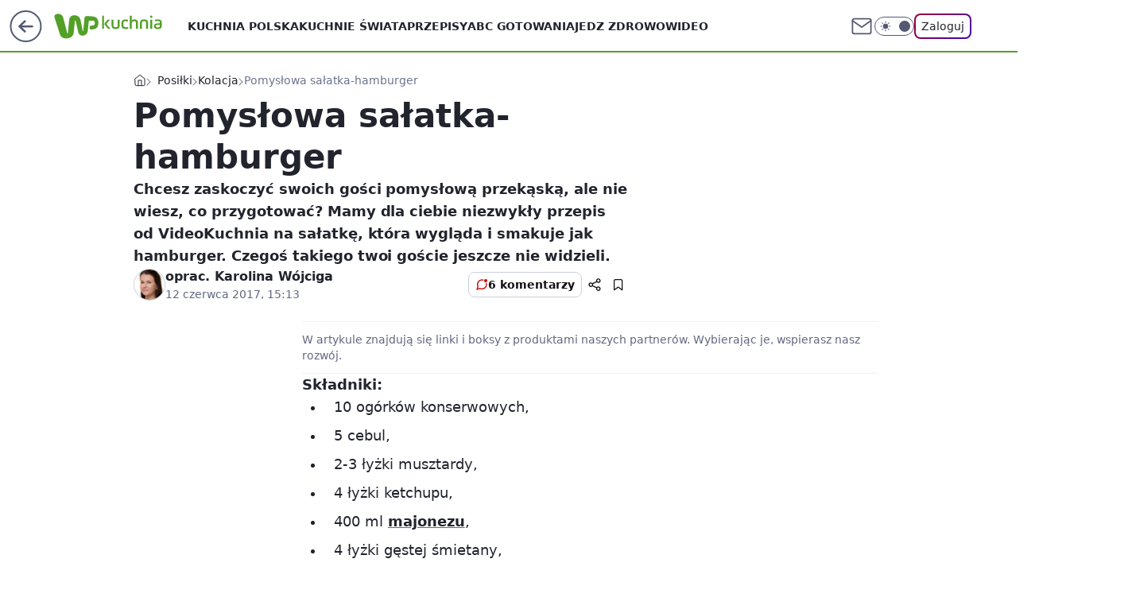

--- FILE ---
content_type: text/html; charset=utf-8
request_url: https://kuchnia.wp.pl/pomyslowa-salatka-hamburger-6132826979657345a
body_size: 24830
content:
<!doctype html><html lang="pl"><head><meta charset="utf-8"><meta name="viewport" content="width=device-width, viewport-fit=cover, initial-scale=1"><meta http-equiv="Cache-Control" content="no-cache"><meta http-equiv="X-UA-Compatible" content="IE=Edge"><meta http-equiv="Expires" content="0"><meta name="logo" content="/staticfiles/logo.png"><script>
		// dot
		var TECH = true;
		var GOFER = true;
		var wp_dot_type = 'click';
		var appVersion = "v1.540.1";
		var wp_dot_addparams = {"bunchID":"235145","canonical":"https://kuchnia.wp.pl/pomyslowa-salatka-hamburger-6132826979657345a","cauthor":"oprac. Karolina Wójciga","ccategory":"ABC Gotowania","cdate":"2017-06-12","cedtype":"","ciab":"IAB8,IAB8-7,IAB-v3-210","cid":"6132826979657345","corigin":"","cpagemax":1,"cpageno":1,"cplatform":"gofer","crepub":0,"csource":"LifeTube/VideoKuchnia","csystem":"ncr","ctags":"kolacja,łatwe,3 i więcej osób,do 30 min,sałatki surówki,przekąska deser","ctlength":493,"ctype":"article","cuct":"","darkmode":false,"frontendVer":"v1.540.1|20260119","isLogged":false,"svid":"8c2fbecd-b442-4e98-87bf-5aa844feb4ee"};
		// wpjslib
		var WP = [];
		var wp_sn = "kuchnia";
		var rekid = "235145";
		var wp_push_notification_on = true;
		var wp_mobile = false;
		var wp_fb_id = "933316406876601";
		var wp_subscription = "";

		var wpStadcp = "0.000";
		var screeningv2 = true;
		var API_DOMAIN = '/';
		var API_STREAM = '/v1/stream';
		var API_GATEWAY = "/graphql";
		var API_HOST_ONE_LOGIN = "https://kuchnia.wp.pl";
		var WPP_VIDEO_EMBED = [{"autoplay":true,"extendedrelated":false,"floatingplayer":true,"forcesound":true,"mediaEmbed":"editorial","target":"#video-player-289188680579557434","url":"http://wp.tv/i,pomyslowa-salatka-hamburger,mid,2003793,cid,2294660,klip.html"},{"adv":true,"autoplay":true,"extendedrelated":false,"floatingplayer":true,"target":"#video-player-289188680579754042","url":"http://wp.tv/i,pyszna-i-szybka-salatka-grillowa,mid,2002754,cid,2285654,klip.html"}] || [];
		if (true) {
			var getPopoverAnchor = async () =>
				document.querySelector('[data-role="onelogin-button"]');
		}
		var wp_push_notification_on = true;
		var wp_onepager = true;
		var asyncNativeQueue = [];
		var wp_consent_logo = "/staticfiles/logo.png";
		var wp_consent_color = 'var(--wp-consent-color)';
		if (true) {
			var wp_pvid = "4fed91ceb03de046a790";
		}

		if (false) {
			var wp_pixel_id = "";
		}
		if (true) {
			var onResizeCallback = function (layoutType) {
				window.wp_dot_addparams.layout = layoutType;
			};

			var applicationSize = {};
			if (false) {
				var breakpointNarrow = 0;
			} else {
				var breakpointNarrow = 1280;
			}
			function onResize() {
				applicationSize.innerWidth = window.innerWidth;
				applicationSize.type =
					window.innerWidth >= breakpointNarrow ? 'wide' : 'narrow';
				onResizeCallback(applicationSize.type);
			}
			onResize();
			window.addEventListener('resize', onResize);
		}

		var loadTimoeout = window.setTimeout(function () {
			window.WP.push(function () {
				window.WP.performance.registerMark('WPJStimeout');
				loadScript();
			});
		}, 3000);

		var loadScript = function () {
			window.clearTimeout(loadTimoeout);
			document.body.setAttribute('data-wp-loaded', 'true');
		};
		window.WP.push(function () {
			window.WP.gaf.loadBunch(false, loadScript, true);
			if (true) {
				window.WP.gaf.registerCommercialBreak(2);
			}
		});
		var __INIT_CONFIG__ = {"randvar":"XNkOnmShrI","randomClasses":{"0":"AfofU","100":"WfAEY","150":"tgiMU","162":"ndNoO","180":"ylmly","200":"pusbk","250":"DlVQt","280":"lxIJG","282":"AcPIs","300":"uoIkR","312":"aTHTL","330":"zJkQy","332":"WIKLU","40":"yCJfY","50":"eYzst","60":"nIaGq","600":"EyRHk","662":"Zsvff","712":"Gwmzf","780":"cztkc","810":"XkIAb","82":"KNSIZ","fullPageScreeningWallpaper":"MptAF","hasPlaceholderPadding":"Gvslg","hasVerticalPlaceholderPadding":"MMSHX","panelPremiumScreeningWallpaper":"mOvEa","placeholderMargin":"ixWYN","screeningContainer":"opDDh","screeningWallpaper":"IZtDP","screeningWallpaperSecondary":"jhkve","slot15ScreeningWallpaper":"XPYIu","slot16ScreeningWallpaper":"LuWcR","slot17ScreeningWallpaper":"TFBYS","slot18ScreeningWallpaper":"vzQEO","slot19ScreeningWallpaper":"QPKMz","slot38ScreeningWallpaper":"sbXju","slot3ScreeningWallpaper":"DOOOf","slot501ScreeningWallpaper":"SrAZV","slot75ScreeningWallpaper":"pEMWJ","transparent":"ZxdnU"},"productId":"6041844705174145","isMobile":false,"social":{"facebook":{"accountName":"kuchniawppl","appId":"612516328815441","pages":[""]},"instagram":{"accountName":"wp_kuchnia"},"tiktok":{},"giphy":{},"x":{},"youtube":{},"linkedin":{}},"cookieDomain":".wp.pl","isLoggedIn":false,"user":{},"userApi":"/graphql","oneLoginApiHost":"","scriptSrc":"https://kuchnia.wp.pl/[base64]","isGridEnabled":false,"editorialIcon":{"iconUrl":"","url":"","text":""},"poll":{"id":"","title":"","photo":{"url":"","width":0,"height":0},"pollType":"","question":"","answers":null,"sponsored":false,"logoEnabled":false,"sponsorLogoFile":{"url":"","width":0,"height":0},"sponsorLogoLink":"","buttonText":"","buttonUrl":""},"abTestVariant":"","showExitDiscover":false,"isLanding":false,"scrollLockTimeout":0,"scrollMetricEnabled":false,"survicateSegments":"","isFeed":false,"isSuperApp":false,"oneLoginClientId":"wp-backend","weatherSrc":"","commonHeadSrc":"","userPanelCss":"https://kuchnia.wp.pl/[base64]","saveForLaterProductID":"5927206335214209","withNewestBottombar":true,"acid":"","withBottomRecommendationsSplit":false,"isCommentsPageAbTest":false};
		window["XNkOnmShrI"] = function (
			element,
			slot,
			withPlaceholder,
			placeholder,
			options
		) {
			window.WP.push(function () {
				if (withPlaceholder && element.parentNode) {
					window.WP.gaf.registerPlaceholder(
						slot,
						element.parentNode,
						placeholder
					);
					if (true) {
						element.parentNode.style.display = 'none';
					}
				}
				if (false) {
					window.WP.gaf.registerSlot(slot, element, options);
				}
			});
		};
	</script><meta name="gaf" content="blyluqkw"> <script>!function(e,f){try{if(!document.cookie.match('(^|;)\\s*WPdp=([^;]*)')||/google/i.test(window.navigator.userAgent))return;f.WP=f.WP||[];f.wp_pvid=f.wp_pvid||(function(){var output='';while(output.length<20){output+=Math.random().toString(16).substr(2);output=output.substr(0,20)}return output})(20);var abtest=function(){function e(t){return!(null==t)&&"object"==typeof t&&!Array.isArray(t)&&0<Object.keys(t).length}var t="",r=f.wp_abtest;return e(r)&&(t=Object.entries(r).map(([r,t])=>{if(e(t))return Object.entries(t).map(([t,e])=>r+"|"+t+"|"+e).join(";")}).join(";")),t}();var r,s,c=[["https://kuchnia","wp","pl/[base64]"]
.join('.'),["pvid="+f.wp_pvid,(s=e.cookie.match(/(^|;)\s*PWA_adbd\s*=\s*([^;]+)/),"PWA_adbd="+(s?s.pop():"2")),location.search.substring(1),(r=e.referrer,r&&"PWAref="+encodeURIComponent(r.replace(/^https?:\/\//,""))),f.wp_sn&&"sn="+f.wp_sn,abtest&&"abtest="+encodeURIComponent(abtest)].filter(Boolean).join("&")].join("/?");e.write('<scr'+'ipt src="'+c+'"><\/scr'+'ipt>')}catch(_){console.error(_)}}(document,window);</script><script id="hb" crossorigin="anonymous" src="https://kuchnia.wp.pl/[base64]"></script><title>Pomysłowa sałatka-hamburger</title><link href="https://kuchnia.wp.pl/pomyslowa-salatka-hamburger-6132826979657345a" rel="canonical"><meta name="description" content="Chcesz zaskoczyć swoich gości pomysłową przekąską, ale nie wiesz, co przygotować? Mamy dla ciebie niezwykły przepis od VideoKuchnia na sałatkę, która wygląda i smakuje jak hamburger. Czegoś takiego twoi goście..."> <meta name="author" content="Grupa Wirtualna Polska"><meta name="robots" content="max-image-preview:large"><meta property="og:type" content="article"><meta property="og:title" content="Pomysłowa sałatka-hamburger"><meta property="og:description" content="Chcesz zaskoczyć swoich gości pomysłową przekąską, ale nie wiesz, co przygotować? Mamy dla ciebie niezwykły przepis od VideoKuchnia na sałatkę, która wygląda i smakuje jak hamburger. Czegoś takiego twoi goście..."><meta property="og:url" content="https://kuchnia.wp.pl/pomyslowa-salatka-hamburger-6132826979657345a"><meta property="og:site_name" content="WP Kuchnia"><meta property="og:locale" content="pl_PL"><meta property="og:article:tag" content="kolacja"><meta property="og:article:tag" content="łatwe"><meta property="og:article:tag" content="3 i więcej osób"><meta property="og:article:tag" content="do 30 min"><meta property="og:article:tag" content="sałatki surówki"><meta property="og:article:tag" content="przekąska deser"><meta property="og:image" content="https://v.wpimg.pl/Z2VyLnBudVM3GzpdbQ54RnRDbgcrV3YQI1t2TG1DaQQuTXRWbRF0RSYQIQlsBTYdZ0p5WHtGbQFgT2FDc0drAG5NeVd7QXVBNxUtGikUd1o3FC4bMBI_QHgJIglgCA"><meta property="og:image:width" content="636"><meta property="og:image:height" content="488">  <meta property="og:image:type" content="image/png"><meta property="article:published_time" content="2017-06-12T13:13:00.000Z"> <meta property="article:modified_time" content="2017-06-12T13:53:37.000Z"><meta name="twitter:card" content="summary_large_image"><meta name="twitter:description" content="Chcesz zaskoczyć swoich gości pomysłową przekąską, ale nie wiesz, co przygotować? Mamy dla ciebie niezwykły przepis od VideoKuchnia na sałatkę, która wygląda i smakuje jak hamburger. Czegoś takiego twoi goście..."><meta name="twitter:image" content="https://v.wpimg.pl/Z2VyLnBudVM3GzpdbQ54RnRDbgcrV3YQI1t2TG1DaQQuTXRWbRF0RSYQIQlsBTYdZ0p5WHtGbQFgT2FDc0drAG5NeVd7QXVBNxUtGikUd1o3FC4bMBI_QHgJIglgCA"><meta name="fb:app_id" content="612516328815441"><meta name="fb:pages" content=""><link rel="alternate" type="application/rss+xml" href="/rss/aktualnosci" title="Aktualności"><script id="wpjslib6" type="module" src="https://kuchnia.wp.pl/[base64]" async="" crossorigin="anonymous"></script><script type="module" src="https://kuchnia.wp.pl/[base64]" crossorigin="anonymous"></script><script type="module" src="https://kuchnia.wp.pl/[base64]" crossorigin="anonymous"></script><link rel="apple-touch-icon" href="/staticfiles/icons/icon.png"><link rel="stylesheet" href="https://kuchnia.wp.pl/[base64]"><link rel="stylesheet" href="https://kuchnia.wp.pl/[base64]"><link rel="stylesheet" href="https://kuchnia.wp.pl/[base64]"><link rel="stylesheet" href="https://kuchnia.wp.pl/[base64]"><link rel="preload" as="image" href="https://v.wpimg.pl/Z2VyLnBudVM3GzpdbQ54RnRDbgcrV3YQI1t2TG1MaQQuTH5ZbRF0RSYQIQlsBTYdZ0p5WHtGbQFgT2FDc0drAG5NeVd7QXVBNxUtGikUd1o3FC4bMBI_QHgJIglgCA" fetchpriority="high"><meta name="breakpoints" content="629, 1139, 1365"><meta name="content-width" content="device-width, 630, 980, 1280"><link rel="manifest" href="/site.webmanifest"><meta name="mobile-web-app-capable" content="yes"><meta name="apple-mobile-web-app-capable" content="yes"><meta name="apple-mobile-web-app-status-bar-style" content="black-translucent"><meta name="theme-color" content="var(--color-brand)"><style>.XNkOnmShrI{background-color:var(--color-neutral-25);position:relative;width:100%;min-height:200px;}.dark .XNkOnmShrI{background-color:var(--color-neutral-850);}.Gvslg .XNkOnmShrI{padding: 18px 16px 10px;}.ZxdnU{background-color:transparent;}.dark .ZxdnU{background-color:transparent;}.MMSHX{padding: 15px 0;}.ixWYN{margin:var(--wp-placeholder-margin);}.tgiMU{min-height:150px;}.lxIJG{min-height:280px;}.Gwmzf{min-height:712px;}.AfofU{min-height:0px;}.WIKLU{min-height:332px;}.DlVQt{min-height:250px;}.EyRHk{min-height:600px;}.nIaGq{min-height:60px;}.ylmly{min-height:180px;}.aTHTL{min-height:312px;}.XkIAb{min-height:810px;}.AcPIs{min-height:282px;}.pusbk{min-height:200px;}.zJkQy{min-height:330px;}.KNSIZ{min-height:82px;}.yCJfY{min-height:40px;}.cztkc{min-height:780px;}.eYzst{min-height:50px;}.WfAEY{min-height:100px;}.ndNoO{min-height:162px;}.uoIkR{min-height:300px;}.Zsvff{min-height:662px;}</style></head><body class=""><meta itemprop="name" content="WP Kuchnia"><div><div class="h-0"></div><script>(function(){var sc=document.currentScript;window[window.__INIT_CONFIG__.randvar](sc.previousElementSibling,6,false,{},{
    setNative: (dataNative, onViewCallback) => {
    window.asyncNativeQueue.push({
      action:"onPanelPremium",
      payload: { 
        screeningWallpaperClassName: "jhkve", 
        dataNative: dataNative,
        onViewCallback: onViewCallback,
        
      }
})}});})()</script></div><div class="h-0"></div><script>(function(){var sc=document.currentScript;window[window.__INIT_CONFIG__.randvar](sc.previousElementSibling,10,false,{},undefined);})()</script> <div class="h-0"></div><script>(function(){var sc=document.currentScript;window[window.__INIT_CONFIG__.randvar](sc.previousElementSibling,89,false,{},undefined);})()</script> <div class="blyluqkwh"></div><div class="sticky top-0 w-full z-300"><header data-st-area="header" id="service-header" class="bg-[--color-header-bg] h-[4.125rem] relative select-none w-full"><div class="max-w-[980px] pl-3 xl:max-w-[1280px] h-full w-full flex items-center mx-auto relative"><input class="peer hidden" id="menu-toggle-button" type="checkbox" autocomplete="off"><div class="hidden peer-checked:block"><div class="wp-header-menu"><div class="wp-link-column"><ul class="wp-link-list"><li><a class="wp-link px-4 py-3 block" href="https://kuchnia.wp.pl/kuchnia-polska-kategoria-6750773602766336">Kuchnia polska</a></li><li><a class="wp-link px-4 py-3 block" href="https://kuchnia.wp.pl/kuchnie-swiata-kategoria-6750773602770432">Kuchnie Świata</a></li><li><a class="wp-link px-4 py-3 block" href="https://kuchnia.wp.pl/przepisy-kategoria-7181733374421728">Przepisy</a></li><li><a class="wp-link px-4 py-3 block" href="https://kuchnia.wp.pl/abc-gotowania-kategoria-6750773602774528">ABC Gotowania</a></li><li><a class="wp-link px-4 py-3 block" href="https://kuchnia.wp.pl/jedz-zdrowo-kategoria-6750773602778624">Jedz zdrowo</a></li><li><a class="wp-link px-4 py-3 block" href="https://kuchnia.wp.pl/wideo">Wideo</a></li><li><a class="wp-link px-4 py-3 block" href="https://kuchnia.wp.pl/rozmowy-w-kuchni-kategoria-6750773602782720">Rozmowy w kuchni</a></li><li><a class="wp-link px-4 py-3 block" href="https://kuchnia.wp.pl/blogi-kategoria-6750773602782721">Blogi</a></li><li><a class="wp-link px-4 py-3 block" href="https://kuchnia.wp.pl/">Kuchenne Nowości</a></li><li><a class="wp-link px-4 py-3 block" href="https://kuchnia.wp.pl/szybki-obiad-kategoria-6750773602786816">Szybki obiad</a></li><li><a class="wp-link px-4 py-3 block" href="https://kuchnia.wp.pl/quizy">Quizy</a></li><li><a class="wp-link px-4 py-3 block" href="https://kuchnia.wp.pl/najnowsze">Najnowsze</a></li></ul><div class="wp-social-box"><span>Obserwuj nas na:</span><div><a class="cHJldmVudENC" href="https://www.facebook.com/kuchniawppl"><svg xmlns="http://www.w3.org/2000/svg" fill="none" viewBox="0 0 24 24"><path stroke="currentColor" stroke-linecap="round" stroke-linejoin="round" stroke-width="1.5" d="M18 2.941h-3a5 5 0 0 0-5 5v3H7v4h3v8h4v-8h3l1-4h-4v-3a1 1 0 0 1 1-1h3z"></path></svg></a> <a class="cHJldmVudENC" href="https://www.instagram.com/wp_kuchnia"><svg xmlns="http://www.w3.org/2000/svg" fill="none" viewBox="0 0 24 24"><path stroke="currentColor" stroke-linecap="round" stroke-linejoin="round" stroke-width="1.5" d="M17 2.941H7a5 5 0 0 0-5 5v10a5 5 0 0 0 5 5h10a5 5 0 0 0 5-5v-10a5 5 0 0 0-5-5"></path><path stroke="currentColor" stroke-linecap="round" stroke-linejoin="round" stroke-width="1.5" d="M16 12.311a4 4 0 1 1-7.914 1.174A4 4 0 0 1 16 12.31Zm1.5-4.87h.01"></path></svg></a> </div></div></div><input class="peer hidden" id="wp-menu-link-none" name="wp-menu-links" type="radio" autocomplete="off" checked="checked"><div class="wp-teaser-column translate-x-[248px] peer-checked:translate-x-0"><div class="wp-header-menu-subtitle">Popularne w serwisie <span class="uppercase">kuchnia</span>:</div><div class="wp-teaser-grid"><a href="https://kuchnia.wp.pl/wsyp-to-do-oleju-przed-smazeniem-frytki-wyjda-idealnie-chrupiace-7245372897507520a" title="Wsyp to do oleju przed smażeniem. Frytki wyjdą idealnie chrupiące"><div class="wp-img-placeholder"><img src="https://v.wpimg.pl/ZDk1MDcwdSUKUzt3TAx4MEkLby0KVXZmHhN3ZkxEa3ATAHpyTBEzKA5DKDQMWT02HkEsMxNZKihEUD0tTAFraw9YPjQPFiNrDlwvIQdYOHJfAXUmUEZ3IAlVK2lXT2IiRlB0cVBaOHUIBSl9VkdtdF9Xbzk" loading="lazy" class="wp-img" alt="Wsyp to do oleju przed smażeniem. Frytki wyjdą idealnie chrupiące"></div><span class="wp-teaser-title">Wsyp to do oleju przed smażeniem. Frytki wyjdą idealnie chrupiące</span> <span class="wp-teaser-author">Marcin Michałowski</span></a><a href="https://kuchnia.wp.pl/czesto-na-promocji-a-malo-kto-kupuje-wzmacnia-serce-pomaga-obnizyc-cholesterol-7244706862475456a" title="Często na promocji, a mało kto kupuje. Wzmacnia serce, pomaga obniżyć cholesterol"><div class="wp-img-placeholder"><img src="https://v.wpimg.pl/YjE2MzQxdgskUDtJfgN7HmcIbxM4WnVIMBB3WH5LaF49A3pMfh4wBiBAKAo-Vj4YMEIsDSFWKQZqUz0Tfg5oRSFbPgo9GSBFIF8vHzVXb1tyAS5INxp0XnUEfFdlSzpdaFN4GGFVall2VC9LZ0ttW3JXbwc" loading="lazy" class="wp-img" alt="Często na promocji, a mało kto kupuje. Wzmacnia serce, pomaga obniżyć cholesterol"></div><span class="wp-teaser-title">Często na promocji, a mało kto kupuje. Wzmacnia serce, pomaga obniżyć cholesterol</span> <span class="wp-teaser-author">Paulina Hermann</span></a><a href="https://kuchnia.wp.pl/jedz-regularnie-ten-owoc-skora-bedzie-wygladala-lepiej-niz-po-drogich-kosmetykach-7245415837509856a" title="Jedz regularnie ten owoc. Skóra będzie wyglądała lepiej niż po drogich kosmetykach"><div class="wp-img-placeholder"><img src="https://v.wpimg.pl/OTkzMzBjYDUKGDtJbRFtIElAbxMrSGN2Hlh3WG1ZfmATS3pMbQwmOA4IKAotRCgmHgosDTJEPzhEGz0TbRx-ew8TPgouCzZ7DhcvHyZFK2JdQ3tCd1tiZVkcLld2Xns1Rht4SyNHLGNaQnRDcVl_N15Lbwc" loading="lazy" class="wp-img" alt="Jedz regularnie ten owoc. Skóra będzie wyglądała lepiej niż po drogich kosmetykach"></div><span class="wp-teaser-title">Jedz regularnie ten owoc. Skóra będzie wyglądała lepiej niż po drogich kosmetykach</span> <span class="wp-teaser-author">Marcin Michałowski</span></a><a href="https://kuchnia.wp.pl/to-jeden-z-najzdrowszych-serow-zoltych-ma-mnostwo-bialka-ale-jest-jeden-haczyk-7245409352685760a" title="To jeden z najzdrowszych serów żółtych. Ma mnóstwo białka, ale jest jeden haczyk"><div class="wp-img-placeholder"><img src="https://v.wpimg.pl/ZmMwNTVmdQwsFThneRZ4GW9NbD0_T3ZPOFV0dnlea1k1RnlieQszASgFKyQ5Qz0fOAcvIyZDKgFiFj49eRtrQikePSQ6DCNCKBosMTJCaVQrQygyZQx3XShBeHliD25VYE8tN2ZAbF0rQCg3ZlhvC3REbCk" loading="lazy" class="wp-img" alt="To jeden z najzdrowszych serów żółtych. Ma mnóstwo białka, ale jest jeden haczyk"></div><span class="wp-teaser-title">To jeden z najzdrowszych serów żółtych. Ma mnóstwo białka, ale jest jeden haczyk</span> <span class="wp-teaser-author">Anna Galuhn</span></a><a href="https://kuchnia.wp.pl/to-nie-imbir-ani-kurkuma-w-polsce-wciaz-malo-znany-a-bardzo-zdrowy-wiec-kupuj-bez-wahania-7245075484059840a" title="To nie imbir, ani kurkuma. W Polsce wciąż mało znany, a bardzo zdrowy, więc kupuj bez wahania"><div class="wp-img-placeholder"><img src="https://v.wpimg.pl/N2RmZjRkYVMzDyxZfRBsRnBXeAM7SWIQJ09gSH1YfwYqXG1cfQ0nXjcfPxo9RSlAJx07HSJFPl59DCoDfR1_HTYEKRo-CjcdNwA4DzZELwdnXWNYZg1jUGAIPEdmXnhTfw87U2BGewBjCW0ONA16VmZceBc" loading="lazy" class="wp-img" alt="To nie imbir, ani kurkuma. W Polsce wciąż mało znany, a bardzo zdrowy, więc kupuj bez wahania"></div><span class="wp-teaser-title">To nie imbir, ani kurkuma. W Polsce wciąż mało znany, a bardzo zdrowy, więc kupuj bez wahania</span> <span class="wp-teaser-author">Marcin Michałowski</span></a><a href="https://kuchnia.wp.pl/nic-nie-wspiera-jelit-tak-dobrze-jak-ten-napoj-nasze-babcie-pily-go-bardzo-czesto-7243630162872416a" title="Nic nie wspiera jelit tak dobrze, jak ten napój. Nasze babcie piły go bardzo często"><div class="wp-img-placeholder"><img src="https://v.wpimg.pl/OTE2ZWMyYDUkUCxkYgJtIGcIeD4kW2N2MBBgdWJKfmA9A21hYh8mOCBAPyciVygmMEI7ID1XPzhqUyo-Yg9-eyFbKSchGDZ7IF84MilWdmInVmsxf01ibXRXanp5GCk2aAptNXpUdmwjAGNmexwsZiEGeCo" loading="lazy" class="wp-img" alt="Nic nie wspiera jelit tak dobrze, jak ten napój. Nasze babcie piły go bardzo często"></div><span class="wp-teaser-title">Nic nie wspiera jelit tak dobrze, jak ten napój. Nasze babcie piły go bardzo często</span> <span class="wp-teaser-author">Paulina Hermann</span></a></div></div></div><div class="wp-header-menu-layer"></div></div><div class="header-back-button-container"><div id="wp-sg-back-button" class="back-button-container wp-back-sg" data-st-area="goToSG"><a href="/" data-back-link><svg class="back-button-icon" xmlns="http://www.w3.org/2000/svg" width="41" height="40" fill="none"><circle cx="20.447" cy="20" r="19" fill="transparent" stroke="currentColor" stroke-width="2"></circle> <path fill="currentColor" d="m18.5 12.682-.166.133-6.855 6.472a1 1 0 0 0-.089.099l.117-.126q-.087.082-.155.175l-.103.167-.075.179q-.06.178-.06.374l.016.193.053.208.08.178.103.16.115.131 6.853 6.47a1.4 1.4 0 0 0 1.897 0 1.213 1.213 0 0 0 .141-1.634l-.14-.157-4.537-4.283H28.44c.741 0 1.342-.566 1.342-1.266 0-.635-.496-1.162-1.143-1.252l-.199-.014-12.744-.001 4.536-4.281c.472-.445.519-1.14.141-1.634l-.14-.158a1.4 1.4 0 0 0-1.55-.237z"></path></svg></a></div><a href="https://www.wp.pl" title="Wirtualna Polska" class="wp-logo-link-cover" data-back-link></a><a href="/" class="cHJldmVudENC z-0" title="WP Kuchnia" id="service_logo"><svg class="text-[--color-logo] max-w-[--logo-width] h-[--logo-height] align-middle mr-8"><use href="/staticfiles/siteLogoDesktop.svg#root"></use></svg></a></div><ul class="flex text-sm/[1.3125rem] gap-8  xl:flex hidden"><li class="flex items-center group relative"><a class="whitespace-nowrap group uppercase no-underline font-semibold hover:underline text-[--color-header-text] cHJldmVudENC" href="https://kuchnia.wp.pl/kuchnia-polska-kategoria-6750773602766336">Kuchnia polska</a> </li><li class="flex items-center group relative"><a class="whitespace-nowrap group uppercase no-underline font-semibold hover:underline text-[--color-header-text] cHJldmVudENC" href="https://kuchnia.wp.pl/kuchnie-swiata-kategoria-6750773602770432">Kuchnie Świata</a> </li><li class="flex items-center group relative"><a class="whitespace-nowrap group uppercase no-underline font-semibold hover:underline text-[--color-header-text] cHJldmVudENC" href="https://kuchnia.wp.pl/przepisy-kategoria-7181733374421728">Przepisy</a> </li><li class="flex items-center group relative"><a class="whitespace-nowrap group uppercase no-underline font-semibold hover:underline text-[--color-header-text] cHJldmVudENC" href="https://kuchnia.wp.pl/abc-gotowania-kategoria-6750773602774528">ABC Gotowania</a> </li><li class="flex items-center group relative"><a class="whitespace-nowrap group uppercase no-underline font-semibold hover:underline text-[--color-header-text] cHJldmVudENC" href="https://kuchnia.wp.pl/jedz-zdrowo-kategoria-6750773602778624">Jedz zdrowo</a> </li><li class="flex items-center group relative"><a class="whitespace-nowrap group uppercase no-underline font-semibold hover:underline text-[--color-header-text] cHJldmVudENC" href="https://kuchnia.wp.pl/wideo">Wideo</a> </li></ul><div class="group mr-0 xl:ml-[3.5rem] flex flex-1 items-center justify-end"><div class="h-8 text-[--icon-light] flex items-center gap-4"><a id="wp-poczta-link" href="https://poczta.wp.pl/login/login.html" class="text-[--color-header-icon-light] block size-8 cHJldmVudENC"><svg viewBox="0 0 32 32" fill="none" xmlns="http://www.w3.org/2000/svg"><path d="M6.65944 6.65918H25.3412C26.6256 6.65918 27.6764 7.71003 27.6764 8.9944V23.0057C27.6764 24.2901 26.6256 25.3409 25.3412 25.3409H6.65944C5.37507 25.3409 4.32422 24.2901 4.32422 23.0057V8.9944C4.32422 7.71003 5.37507 6.65918 6.65944 6.65918Z" stroke="currentColor" stroke-width="1.8" stroke-linecap="round" stroke-linejoin="round"></path> <path d="M27.6764 8.99438L16.0003 17.1677L4.32422 8.99438" stroke="currentColor" stroke-width="1.8" stroke-linecap="round" stroke-linejoin="round"></path></svg></a><input type="checkbox" class="hidden" id="darkModeCheckbox"> <label class="wp-darkmode-toggle" for="darkModeCheckbox" aria-label="Włącz tryb ciemny"><div class="toggle-container"><div class="toggle-icon-dark"><svg viewBox="0 0 16 16" class="icon-moon" fill="currentColor" xmlns="http://www.w3.org/2000/svg"><path d="M15.293 11.293C13.8115 11.9631 12.161 12.1659 10.5614 11.8743C8.96175 11.5827 7.48895 10.8106 6.33919 9.66085C5.18944 8.5111 4.41734 7.0383 4.12574 5.43866C3.83415 3.83903 4.03691 2.18852 4.70701 0.707031C3.52758 1.24004 2.49505 2.05123 1.69802 3.07099C0.900987 4.09075 0.363244 5.28865 0.130924 6.56192C-0.101395 7.83518 -0.0213565 9.1458 0.364174 10.3813C0.749705 11.6169 1.42922 12.7404 2.34442 13.6556C3.25961 14.5708 4.38318 15.2503 5.61871 15.6359C6.85424 16.0214 8.16486 16.1014 9.43813 15.8691C10.7114 15.6368 11.9093 15.0991 12.9291 14.302C13.9488 13.505 14.76 12.4725 15.293 11.293V11.293Z"></path></svg></div><div class="toggle-icon-light"><svg fill="currentColor" class="icon-sun" xmlns="http://www.w3.org/2000/svg" viewBox="0 0 30 30"><path d="M 14.984375 0.98632812 A 1.0001 1.0001 0 0 0 14 2 L 14 5 A 1.0001 1.0001 0 1 0 16 5 L 16 2 A 1.0001 1.0001 0 0 0 14.984375 0.98632812 z M 5.796875 4.7988281 A 1.0001 1.0001 0 0 0 5.1015625 6.515625 L 7.2226562 8.6367188 A 1.0001 1.0001 0 1 0 8.6367188 7.2226562 L 6.515625 5.1015625 A 1.0001 1.0001 0 0 0 5.796875 4.7988281 z M 24.171875 4.7988281 A 1.0001 1.0001 0 0 0 23.484375 5.1015625 L 21.363281 7.2226562 A 1.0001 1.0001 0 1 0 22.777344 8.6367188 L 24.898438 6.515625 A 1.0001 1.0001 0 0 0 24.171875 4.7988281 z M 15 8 A 7 7 0 0 0 8 15 A 7 7 0 0 0 15 22 A 7 7 0 0 0 22 15 A 7 7 0 0 0 15 8 z M 2 14 A 1.0001 1.0001 0 1 0 2 16 L 5 16 A 1.0001 1.0001 0 1 0 5 14 L 2 14 z M 25 14 A 1.0001 1.0001 0 1 0 25 16 L 28 16 A 1.0001 1.0001 0 1 0 28 14 L 25 14 z M 7.9101562 21.060547 A 1.0001 1.0001 0 0 0 7.2226562 21.363281 L 5.1015625 23.484375 A 1.0001 1.0001 0 1 0 6.515625 24.898438 L 8.6367188 22.777344 A 1.0001 1.0001 0 0 0 7.9101562 21.060547 z M 22.060547 21.060547 A 1.0001 1.0001 0 0 0 21.363281 22.777344 L 23.484375 24.898438 A 1.0001 1.0001 0 1 0 24.898438 23.484375 L 22.777344 21.363281 A 1.0001 1.0001 0 0 0 22.060547 21.060547 z M 14.984375 23.986328 A 1.0001 1.0001 0 0 0 14 25 L 14 28 A 1.0001 1.0001 0 1 0 16 28 L 16 25 A 1.0001 1.0001 0 0 0 14.984375 23.986328 z"></path></svg></div></div><div class="toggle-icon-circle"></div></label><div class="relative"><form action="/auth/v1/sso/auth" data-role="onelogin-button" method="get" id="wp-login-form"><input type="hidden" name="continue_url" value="https://kuchnia.wp.pl/pomyslowa-salatka-hamburger-6132826979657345a"> <button type="submit" class="wp-login-button">Zaloguj</button></form></div></div><div class="ml-[0.25rem] w-[3.375rem] flex items-center justify-center"><label role="button" for="menu-toggle-button" tab-index="0" aria-label="Menu" class="cursor-pointer flex items-center justify-center size-8 text-[--color-header-icon-light]"><div class="hidden peer-checked:group-[]:flex absolute top-0 right-0 w-[3.375rem] h-[4.4375rem] bg-white dark:bg-[--color-neutral-800] z-1 items-center justify-center rounded-t-2xl peer-checked:group-[]:text-[--icon-dark]"><svg xmlns="http://www.w3.org/2000/svg" width="32" height="32" viewBox="0 0 32 32" fill="none"><path d="M24 8 8 24M8 8l16 16" stroke="currentColor" stroke-width="1.8" stroke-linecap="round" stroke-linejoin="round"></path></svg></div><div class="flex peer-checked:group-[]:hidden h-8 w-8"><svg xmlns="http://www.w3.org/2000/svg" viewBox="0 0 32 32" fill="none"><path d="M5 19h22M5 13h22M5 7h22M5 25h22" stroke="currentColor" stroke-width="1.8" stroke-linecap="round" stroke-linejoin="round"></path></svg></div></label></div></div></div><hr class="absolute bottom-0 left-0 m-0 h-px w-full border-t border-solid border-[--color-brand]"><div id="user-panel-v2-root" class="absolute z-[9999] right-0 empty:hidden"></div></header> </div> <div class="relative flex w-full flex-col items-center" data-testid="screening-main"><div class="IZtDP"><div class="absolute inset-0"></div></div><div class="w-full py-2 has-[div>div:not(:empty)]:p-0"><div class="opDDh"></div></div><div class="flex w-full flex-col items-center"><div class="jhkve relative w-full"><div class="absolute inset-x-0 top-0"></div></div><div class="relative w-auto"><main class="wp-main-article" style="--nav-header-height: 90px;"><div class="breadcrumbs-wrapper"><ul class="breadcrumbs" itemscope itemtype="https://schema.org/BreadcrumbList"><li class="breadcrumbs-item breadcrumbs-home" itemprop="itemListElement" itemscope itemtype="https://schema.org/ListItem"><a class="breadcrumbs-item-link" href="https://kuchnia.wp.pl" title="WP Kuchnia" itemprop="item"><svg xmlns="http://www.w3.org/2000/svg" fill="none" viewBox="0 0 16 16" class="HVbn"><path stroke="currentColor" stroke-linecap="round" stroke-linejoin="round" d="m2 6 6-4.666L14 6v7.334a1.333 1.333 0 0 1-1.333 1.333H3.333A1.333 1.333 0 0 1 2 13.334z"></path><path stroke="currentColor" stroke-linecap="round" stroke-linejoin="round" d="M6 14.667V8h4v6.667"></path></svg><span class="hidden" itemprop="name">WP Kuchnia</span></a><meta itemprop="position" content="1"></li><li class="breadcrumbs-item" itemprop="itemListElement" itemscope itemtype="https://schema.org/ListItem"><a class="breadcrumbs-item-link" href="https://kuchnia.wp.pl/posilki-7245125670169216k" itemprop="item" title="Posiłki"><span itemprop="name">Posiłki</span></a><meta itemprop="position" content="1"></li><li class="breadcrumbs-item" itemprop="itemListElement" itemscope itemtype="https://schema.org/ListItem"><a class="breadcrumbs-item-link" href="https://kuchnia.wp.pl/posilki/kolacja-7245125683587680k" itemprop="item" title="Kolacja"><span itemprop="name">Kolacja</span></a><meta itemprop="position" content="2"></li><li class="breadcrumbs-item breadcrumbs-material" itemprop="itemListElement" itemscope itemtype="https://schema.org/ListItem"><span itemprop="name">Pomysłowa sałatka-hamburger</span><meta itemprop="position" content="4"></li></ul></div><article data-st-area="article-article"><div class="flex mb-5"><div class="article-header flex-auto"><div><h1>Pomysłowa sałatka-hamburger </h1></div><div class="article-lead x-tts"><p>Chcesz zaskoczyć swoich gości pomysłową przekąską, ale nie wiesz, co przygotować? Mamy dla ciebie niezwykły przepis od VideoKuchnia na sałatkę, która wygląda i smakuje jak hamburger. Czegoś takiego twoi goście jeszcze nie widzieli. </p></div><div class="video-container"><div data-video-config="{&#34;autoplay&#34;:true,&#34;extendedrelated&#34;:false,&#34;floatingplayer&#34;:true,&#34;forcesound&#34;:true,&#34;mediaEmbed&#34;:&#34;editorial&#34;,&#34;target&#34;:&#34;#video-player-289188680579557434&#34;,&#34;url&#34;:&#34;http://wp.tv/i,pomyslowa-salatka-hamburger,mid,2003793,cid,2294660,klip.html&#34;}" class="video-placeholder" id="video-player-289188680579557434"></div></div><div class="info-container"><div class="flex flex-wrap gap-2 items-center"><div class="flex relative z-1"><img src="https://v.wpimg.pl/amNpZ2EuTgwvEiwBag5DGWxKeFssV01PO1JgEGpBURV6QHVWawIRBCMXdEIpWlBVekdjBnREVFpjXWkDfUxRX3ZAaB0uFBMCIhk0U2gCDgctGT1Tax8RCmwN" srcset="https://v.wpimg.pl/amNpZ2EuTgwvEiwBag5DGWxKeFssV01PO1JgEGpNURV2QHVWawIRBCMXdEIpWlBVekdjBnREVFpjXWkDfUxRX3ZAaB0uFBMCIhk0U2gCDgctGT1Tax8RCmwN 2x" alt="Karolina Wójciga" height="40" width="40" class="rounded-full select-none text-[--color-neutral-650] bg-[--bg-content] border border-solid border-[--color-neutral-250] dark:border-[--color-neutral-600]"></div><div><div class="flex flex-wrap text-base font-bold "><span>oprac.&nbsp;</span> <a class="no-underline text-inherit cHJldmVudENC" href="/autor/karolina-wojciga/6082143045309057">Karolina Wójciga</a></div><time class="wp-article-content-date" datetime="2017-06-12T13:13:00.000Z">12 czerwca 2017, 15:13</time></div></div><div class="flex justify-between sm:justify-end gap-4 relative"><button class="wp-article-action comments top" data-vab-container="social_tools" data-vab-box="comments_button" data-vab-position="top" data-vab-index="2" data-location="/pomyslowa-salatka-hamburger-6132826979657345a/komentarze?utm_medium=button_top&amp;utm_source=comments"><div class="flex items-center justify-center relative"><div class="wp-comment-dot"></div><svg xmlns="http://www.w3.org/2000/svg" width="16" height="16" fill="none"><path stroke="currentColor" stroke-linecap="round" stroke-linejoin="round" stroke-width="1.3" d="M14 7.6667a5.59 5.59 0 0 1-.6 2.5333 5.666 5.666 0 0 1-5.0667 3.1334 5.59 5.59 0 0 1-2.5333-.6L2 14l1.2667-3.8a5.586 5.586 0 0 1-.6-2.5333A5.667 5.667 0 0 1 5.8 2.6 5.59 5.59 0 0 1 8.3333 2h.3334A5.6535 5.6535 0 0 1 14 7.3334z"></path></svg></div>6 komentarzy</button><div class="wp-article-action-button-container"><button id="wp-article-share-button" class="wp-article-action" type="button" data-vab-container="social_tools" data-vab-position="top" data-vab-box="share" data-vab-index="1"><svg xmlns="http://www.w3.org/2000/svg" width="16" height="16" fill="none"><g stroke="currentColor" stroke-linecap="round" stroke-linejoin="round" stroke-width="1.3" clip-path="url(#clip0_1847_293)"><path d="M12.714 5.0953c1.1834 0 2.1427-.9594 2.1427-2.1428S13.8974.8098 12.714.8098s-2.1427.9593-2.1427 2.1427.9593 2.1428 2.1427 2.1428M3.2863 10.2024c1.1834 0 2.1427-.9593 2.1427-2.1427S4.4697 5.917 3.2863 5.917s-2.1427.9593-2.1427 2.1427.9593 2.1427 2.1427 2.1427M12.714 15.1902c1.1834 0 2.1427-.9593 2.1427-2.1427s-.9593-2.1427-2.1427-2.1427-2.1427.9593-2.1427 2.1427.9593 2.1427 2.1427 2.1427M5.4287 9.3455l5.1425 2.5712M10.5712 4.2029 5.4287 6.774"></path></g> <defs><clipPath id="clip0_1847_293"><path fill="currentColor" d="M0 0h16v16H0z"></path></clipPath></defs></svg></button><div id="wp-article-share-menu" class="wp-article-share-menu"><button id="share-x" class="wp-article-share-option" data-vab-container="social_tools" data-vab-position="top" data-vab-box="share_twitter" data-vab-index="3"><span class="wp-article-share-icon"><svg xmlns="http://www.w3.org/2000/svg" fill="currentColor" viewBox="0 0 1200 1227"><path d="M714.163 519.284 1160.89 0h-105.86L667.137 450.887 357.328 0H0l468.492 681.821L0 1226.37h105.866l409.625-476.152 327.181 476.152H1200L714.137 519.284zM569.165 687.828l-47.468-67.894-377.686-540.24h162.604l304.797 435.991 47.468 67.894 396.2 566.721H892.476L569.165 687.854z"></path></svg></span> <span>Udostępnij na X</span></button> <button id="share-facebook" class="wp-article-share-option" data-vab-container="social_tools" data-vab-position="top" data-vab-box="share_facebook" data-vab-index="4"><span class="wp-article-share-icon"><svg xmlns="http://www.w3.org/2000/svg" fill="none" viewBox="0 0 24 24"><path stroke="currentColor" stroke-linecap="round" stroke-linejoin="round" stroke-width="1.5" d="M18 2.941h-3a5 5 0 0 0-5 5v3H7v4h3v8h4v-8h3l1-4h-4v-3a1 1 0 0 1 1-1h3z"></path></svg></span> <span>Udostępnij na Facebooku</span></button></div><button id="wp-article-save-button" type="button" class="group wp-article-action disabled:cursor-not-allowed" data-save-id="6132826979657345" data-save-type="ARTICLE" data-save-image="https://d.wpimg.pl/1356937366--1212845994/salatka-hamburger.png" data-save-url="https://kuchnia.wp.pl/pomyslowa-salatka-hamburger-6132826979657345a" data-save-title="Pomysłowa sałatka-hamburger" data-saved="false" data-vab-container="social_tools" data-vab-box="save_button" data-vab-position="top" data-vab-index="0"><svg xmlns="http://www.w3.org/2000/svg" width="12" height="15" fill="none"><path stroke="currentColor" stroke-linecap="round" stroke-linejoin="round" stroke-width="1.3" d="m10.6499 13.65-5-3.6111-5 3.6111V2.0945c0-.3831.1505-.7505.4184-1.0214A1.42 1.42 0 0 1 2.0785.65h7.1428c.379 0 .7423.1521 1.0102.423s.4184.6383.4184 1.0214z"></path></svg></button></div></div></div></div><div class="relative ml-4 flex w-[304px] shrink-0 flex-col flex-nowrap"> <div class="mt-3 w-full [--wp-placeholder-margin:0_0_24px_0]"><div class="XNkOnmShrI ixWYN eYzst ZxdnU"><div class="h-0"></div><script>(function(){var sc=document.currentScript;window[window.__INIT_CONFIG__.randvar](sc.previousElementSibling,67,true,{"fixed":true,"top":90},undefined);})()</script></div></div><div class="sticky top-[--nav-header-height] w-full"><div class="XNkOnmShrI EyRHk ZxdnU"><div class="h-0"></div><script>(function(){var sc=document.currentScript;window[window.__INIT_CONFIG__.randvar](sc.previousElementSibling,36,true,{"fixed":true,"sticky":true,"top":90},undefined);})()</script></div></div></div></div><div class="my-6 grid w-full grid-cols-[624px_304px] gap-x-4 xl:grid-cols-[196px_724px_304px]"><aside role="complementary" class="relative hidden flex-none flex-col flex-nowrap xl:flex row-span-3"><div class="sticky top-[90px] hidden xl:block xl:-mt-1" id="article-left-rail"></div></aside><div class="wp-billboard col-span-2 [--wp-placeholder-margin:0_0_20px_0]"><div class="XNkOnmShrI ixWYN uoIkR"><img role="presentation" class="absolute left-1/2 top-1/2 max-h-[80%] max-w-[100px] -translate-x-1/2 -translate-y-1/2" src="https://v.wpimg.pl/ZXJfd3AudTkrBBIAbg54LGhcRlAxHQUrPgJGH2MAeGJoSQ1eIBI_K2UHAEVuBTY5KQMMXC0RPyoVERQdMgM9ejc" loading="lazy" decoding="async"><div class="h-0"></div><script>(function(){var sc=document.currentScript;window[window.__INIT_CONFIG__.randvar](sc.previousElementSibling,3,true,{"fixed":true},{
    setNative: (dataNative, onViewCallback) => {
    window.asyncNativeQueue.push({
      action: "onAlternativeScreening",
      payload:{ 
            screeningWallpaperClassName: "IZtDP", 
            alternativeContainerClassName: "opDDh", 
            slotNumber: 3,
            dataNative: dataNative,
            onViewCallback: onViewCallback
    }})}});})()</script></div></div><div class="flex flex-auto flex-col"><div class="mb-4 flex flex-col gap-6"><aside class="py-3 text-[--color-neutral-650] border-y border-solid border-[--color-neutral-50] text-sm dark:text-[--color-neutral-200] dark:border-[--color-neutral-750]">W artykule znajdują się linki i boksy z produktami naszych partnerów. Wybierając je, wspierasz nasz rozwój.</aside> <div class="wp-content-text-raw x-tts" data-uxc="paragraph1" data-cpidx="0"><p><strong>Składniki:</strong></p>

<ul>
<li>10 ogórków konserwowych,</li>
<li>5 cebul,</li>
<li>2-3 łyżki musztardy,</li>
<li>4 łyżki ketchupu,</li>
<li>400 ml <a href="http://kuchnia.wp.pl/majonez-6063449220686977c">majonezu</a>,</li>
<li>4 łyżki gęstej śmietany,</li>
<li>1 i 1/2 kg mielonego mięsa wołowego,</li>
<li><a href="http://kuchnia.wp.pl/salata-6063453002671233c">sałata</a> lodowa,</li>
<li>5 plastrów sera topionego,</li>
<li>7 bułek do <a href="http://kuchnia.wp.pl/hamburgery-6063437269889665c">hamburgerów</a>,</li>
<li>łyżeczka cukru,</li>
<li>sól i pieprz.</li>
</ul></div> <div class="wp-content-text-raw x-tts" data-cpidx="1"><p>Zobacz także wideo: <strong>Przepis na szybką i smaczną <a href="https://kuchnia.wp.pl/salatka-grillowa-6063449230431361c">sałatkę grillową</a>. Mniam!</strong></p></div> <div class="wp-content-part-video" data-moth-video="false" data-type="WIDEOWPPL" data-uxc="video"><div class="embed-wpplayer"><div class="wpplayer-placeholder" data-cpidx="2"><div data-video-config="{&#34;adv&#34;:true,&#34;autoplay&#34;:true,&#34;extendedrelated&#34;:false,&#34;floatingplayer&#34;:true,&#34;mediaEmbed&#34;:&#34;intext&#34;,&#34;target&#34;:&#34;#video-player-289188680579754042&#34;,&#34;url&#34;:&#34;http://wp.tv/i,pyszna-i-szybka-salatka-grillowa,mid,2002754,cid,2285654,klip.html&#34;}" class="video-placeholder" id="video-player-289188680579754042"></div></div></div></div> <div class="XNkOnmShrI DlVQt"><img role="presentation" class="absolute left-1/2 top-1/2 max-h-[80%] max-w-[100px] -translate-x-1/2 -translate-y-1/2" src="https://v.wpimg.pl/ZXJfd3AudTkrBBIAbg54LGhcRlAxHQUrPgJGH2MAeGJoSQ1eIBI_K2UHAEVuBTY5KQMMXC0RPyoVERQdMgM9ejc" loading="lazy" decoding="async"><div class="h-0"></div><script>(function(){var sc=document.currentScript;window[window.__INIT_CONFIG__.randvar](sc.previousElementSibling,5,true,{"fixed":true,"top":90},undefined);})()</script></div> <div class="flex flex-col-reverse items-start"><div class="peer empty:hidden w-full" id="dynacrems-adv-289188680579819578" data-st-area="st-c2c"></div><span class="text-xl font-semibold peer-empty:hidden"></span><div class="w-full h-[400px] bg-[--color-neutral-25] dark:bg-[--color-neutral-850] animate-pulse peer-empty:block hidden"></div></div><script src="https://dynacrems.wp.pl/script/?autoplay=1&amp;id=9947&amp;placement_id=dynacrems-adv-289188680579819578&amp;static=static" defer></script></div><div class="flex gap-4 flex-col" data-uxc="end_text"><div class="wp-article-source -mx-4 sm:mx-0 rounded-none sm:rounded"><span class="my-2">Źródło artykułu:</span> <span>LifeTube/VideoKuchnia</span></div><div class="flex justify-between gap-4"><div class=""><input id="wp-articletags-tags-expand" name="tags-expand" type="checkbox"><div class="wp-articletags" data-st-area="article-tags"><a title="kolacja" class="cHJldmVudENC" href="/kolacja-temat-5984492784042625" rel="tag">kolacja</a> <a title="łatwe" class="cHJldmVudENC" href="/latwe-temat-6004699584296065" rel="tag">łatwe</a> <a title="3 i więcej osób" class="cHJldmVudENC" href="/3-i-wiecej-osob-temat-6063436293063809" rel="tag">3 i więcej osób</a> <a title="do 30 min" class="wp-articletags-hidden cHJldmVudENC" href="/do-30-min-temat-6063436297745025" rel="tag">do 30 min</a> <a title="sałatki surówki" class="wp-articletags-hidden cHJldmVudENC" href="/salatki-surowki-temat-6063436300088449" rel="tag">sałatki surówki</a> <a title="przekąska deser" class="wp-articletags-hidden cHJldmVudENC" href="/przekaska-deser-temat-6063481946834049" rel="tag">przekąska deser</a> <label for="wp-articletags-tags-expand"><span>+3</span></label></div></div><button class="wp-article-action comments bottom" data-vab-container="social_tools" data-vab-box="comments_button" data-vab-position="bottom" data-vab-index="2" data-location="/pomyslowa-salatka-hamburger-6132826979657345a/komentarze?utm_medium=button_bottom&amp;utm_source=comments"><div class="flex items-center justify-center relative"><div class="wp-comment-dot"></div><svg xmlns="http://www.w3.org/2000/svg" width="16" height="16" fill="none"><path stroke="currentColor" stroke-linecap="round" stroke-linejoin="round" stroke-width="1.3" d="M14 7.6667a5.59 5.59 0 0 1-.6 2.5333 5.666 5.666 0 0 1-5.0667 3.1334 5.59 5.59 0 0 1-2.5333-.6L2 14l1.2667-3.8a5.586 5.586 0 0 1-.6-2.5333A5.667 5.667 0 0 1 5.8 2.6 5.59 5.59 0 0 1 8.3333 2h.3334A5.6535 5.6535 0 0 1 14 7.3334z"></path></svg></div>6 komentarzy</button></div></div></div><aside role="complementary" class="relative flex max-w-[304px] flex-none flex-col gap-5"><div id="article-right-rail"><div class="rail-container"><div class="sticky top-[--nav-header-height] w-full"><div class="XNkOnmShrI EyRHk ZxdnU"><div class="h-0"></div><script>(function(){var sc=document.currentScript;window[window.__INIT_CONFIG__.randvar](sc.previousElementSibling,37,true,{"fixed":true,"sticky":true,"top":90},undefined);})()</script></div></div></div></div><div class="flex-none"><div class="XNkOnmShrI EyRHk ZxdnU"><div class="h-0"></div><script>(function(){var sc=document.currentScript;window[window.__INIT_CONFIG__.randvar](sc.previousElementSibling,35,true,{"fixed":true,"sticky":true,"top":90},undefined);})()</script></div></div></aside></div></article><div class="XNkOnmShrI uoIkR"><img role="presentation" class="absolute left-1/2 top-1/2 max-h-[80%] max-w-[100px] -translate-x-1/2 -translate-y-1/2" src="https://v.wpimg.pl/ZXJfd3AudTkrBBIAbg54LGhcRlAxHQUrPgJGH2MAeGJoSQ1eIBI_K2UHAEVuBTY5KQMMXC0RPyoVERQdMgM9ejc" loading="lazy" decoding="async"><div class="h-0"></div><script>(function(){var sc=document.currentScript;window[window.__INIT_CONFIG__.randvar](sc.previousElementSibling,15,true,{"fixed":true},undefined);})()</script></div> <div class="my-6 flex w-full gap-4 justify-end"><div class="flex-auto max-w-[920px]"><div class="wp-cockroach h-full flex flex-col gap-6" data-st-area="list-selected4you"><span class="wp-cockroach-header text-[22px]/7 font-bold text-center mt-6">Wybrane dla Ciebie</span><div class="grid xl:grid-cols-3 grid-cols-2 gap-4 lg:gap-6" data-uxc="start_recommendations"><div><div class="size-full"><div class="alternative-container-810"></div><div class="h-0"></div><script>(function(){var sc=document.currentScript;window[window.__INIT_CONFIG__.randvar](sc.previousElementSibling,810,false,{},{
setNative: (dataNative, onViewCallback) => {
    window.asyncNativeQueue.push({
        action:"onTeaser",
        payload: { 
          teaserClassName: "teaser-810",
          nativeSlotClassName: "teaser-native-810",
          alternativeContainerClassName: "alternative-container-810",
          dataNative: dataNative,
          onViewCallback: onViewCallback,
          template: "",
          onRenderCallback:(t)=>{window.__GOFER_FACTORY__.userActions.registerNative(t,0,12)}
        }
})}});})()</script><div class="teaser-native-810 wp-cockroach-native-teaser relative" data-position="1"></div><a class="wp-teaser teaser-810" href="https://kuchnia.wp.pl/to-jeden-z-najzdrowszych-serow-zoltych-ma-mnostwo-bialka-ale-jest-jeden-haczyk-7245409352685760a" title="To jeden z najzdrowszych serów żółtych. Ma mnóstwo białka, ale jest jeden haczyk" data-service="kuchnia.wp.pl"><div class="wp-img-placeholder"><img src="https://v.wpimg.pl/ZmMwNTVmdQwsFThneRZ4GW9NbD0_T3ZPOFV0dnleb101WCg9OggoCD0YYDMkGCoMOgdgJDpCOx0kWDhleQkzHj0bLy15CDcPKBNhZ28LbgsrRC95ZghsW2BDLGBuQGIOLkdjYmYLbQsuR3thMFRpTzA" loading="lazy" alt="To jeden z najzdrowszych serów żółtych. Ma mnóstwo białka, ale jest jeden haczyk"></div><span class="wp-teaser-title">To jeden z najzdrowszych serów żółtych. Ma mnóstwo białka, ale jest jeden haczyk</span> </a></div></div><div><div class="size-full"><div class="alternative-container-80"></div><div class="h-0"></div><script>(function(){var sc=document.currentScript;window[window.__INIT_CONFIG__.randvar](sc.previousElementSibling,80,false,{},{
setNative: (dataNative, onViewCallback) => {
    window.asyncNativeQueue.push({
        action:"onTeaser",
        payload: { 
          teaserClassName: "teaser-80",
          nativeSlotClassName: "teaser-native-80",
          alternativeContainerClassName: "alternative-container-80",
          dataNative: dataNative,
          onViewCallback: onViewCallback,
          template: "",
          onRenderCallback:(t)=>{window.__GOFER_FACTORY__.userActions.registerNative(t,1,12)}
        }
})}});})()</script><div class="teaser-native-80 wp-cockroach-native-teaser relative" data-position="2"></div><a class="wp-teaser teaser-80" href="https://kuchnia.wp.pl/jedz-regularnie-ten-owoc-skora-bedzie-wygladala-lepiej-niz-po-drogich-kosmetykach-7245415837509856a" title="Jedz regularnie ten owoc. Skóra będzie wyglądała lepiej niż po drogich kosmetykach" data-service="kuchnia.wp.pl"><div class="wp-img-placeholder"><img src="https://v.wpimg.pl/OTkzMzBjYDUKGDtJbRFtIElAbxMrSGN2Hlh3WG1ZemQTVSsTLg89MRsVYx0wHz81HApjCi5FLiQCVTtLbQ4mJxsWLANtDyI2Dh5iHnRcdmJTT3xXc1gpN0ZOeU4jRy5hWhtgGXVbd21SSX5KIV9-dhY" loading="lazy" alt="Jedz regularnie ten owoc. Skóra będzie wyglądała lepiej niż po drogich kosmetykach"></div><span class="wp-teaser-title">Jedz regularnie ten owoc. Skóra będzie wyglądała lepiej niż po drogich kosmetykach</span> </a></div></div><div><div class="size-full"><div class="alternative-container-811"></div><div class="h-0"></div><script>(function(){var sc=document.currentScript;window[window.__INIT_CONFIG__.randvar](sc.previousElementSibling,811,false,{},{
setNative: (dataNative, onViewCallback) => {
    window.asyncNativeQueue.push({
        action:"onTeaser",
        payload: { 
          teaserClassName: "teaser-811",
          nativeSlotClassName: "teaser-native-811",
          alternativeContainerClassName: "alternative-container-811",
          dataNative: dataNative,
          onViewCallback: onViewCallback,
          template: "",
          onRenderCallback:(t)=>{window.__GOFER_FACTORY__.userActions.registerNative(t,2,12)}
        }
})}});})()</script><div class="teaser-native-811 wp-cockroach-native-teaser relative" data-position="3"></div><a class="wp-teaser teaser-811" href="https://kuchnia.wp.pl/polacy-jedza-je-zima-na-potege-sprawdz-co-robia-z-organizmem-7245382890522816a" title="Polacy jedzą je zimą na potęgę. Sprawdź, co robią z organizmem" data-service="kuchnia.wp.pl"><div class="wp-img-placeholder"><img src="https://v.wpimg.pl/MzdkN2EzYhsFCTgBagFvDkZRbFssWGFYEUl0EGpJeEocRChbKR8_HxQEYFU3Dz0bExtgQilVLAoNRDgDah4kCRQHL0tqHyAYAQ9hAyEbekJTD3wfdRl6T0lffwojVyxJVQ9jVHJLf0lTD3lTdkwrWBk" loading="lazy" alt="Polacy jedzą je zimą na potęgę. Sprawdź, co robią z organizmem"></div><span class="wp-teaser-title">Polacy jedzą je zimą na potęgę. Sprawdź, co robią z organizmem</span> </a></div></div><div><div class="size-full"><div class="alternative-container-812"></div><div class="h-0"></div><script>(function(){var sc=document.currentScript;window[window.__INIT_CONFIG__.randvar](sc.previousElementSibling,812,false,{},{
setNative: (dataNative, onViewCallback) => {
    window.asyncNativeQueue.push({
        action:"onTeaser",
        payload: { 
          teaserClassName: "teaser-812",
          nativeSlotClassName: "teaser-native-812",
          alternativeContainerClassName: "alternative-container-812",
          dataNative: dataNative,
          onViewCallback: onViewCallback,
          template: "",
          onRenderCallback:(t)=>{window.__GOFER_FACTORY__.userActions.registerNative(t,3,12)}
        }
})}});})()</script><div class="teaser-native-812 wp-cockroach-native-teaser relative" data-position="4"></div><a class="wp-teaser teaser-812" href="https://kuchnia.wp.pl/wsyp-to-do-oleju-przed-smazeniem-frytki-wyjda-idealnie-chrupiace-7245372897507520a" title="Wsyp to do oleju przed smażeniem. Frytki wyjdą idealnie chrupiące" data-service="kuchnia.wp.pl"><div class="wp-img-placeholder"><img src="https://v.wpimg.pl/ZDk1MDcwdSUKUzt3TAx4MEkLby0KVXZmHhN3ZkxEb3QTHistDxIoIRteYyMRAiolHEFjNA9YOzQCHjt1TBMzNxtdLD1MEjcmDlViJlVDanwJAnxpBxU-IkYFdXwFWjt9XgJgJlIUbiBSBH1zU0M8ZhY" loading="lazy" alt="Wsyp to do oleju przed smażeniem. Frytki wyjdą idealnie chrupiące"></div><span class="wp-teaser-title">Wsyp to do oleju przed smażeniem. Frytki wyjdą idealnie chrupiące</span> </a></div></div><div><div class="size-full"><div class="alternative-container-813"></div><div class="h-0"></div><script>(function(){var sc=document.currentScript;window[window.__INIT_CONFIG__.randvar](sc.previousElementSibling,813,false,{},{
setNative: (dataNative, onViewCallback) => {
    window.asyncNativeQueue.push({
        action:"onTeaser",
        payload: { 
          teaserClassName: "teaser-813",
          nativeSlotClassName: "teaser-native-813",
          alternativeContainerClassName: "alternative-container-813",
          dataNative: dataNative,
          onViewCallback: onViewCallback,
          template: "",
          onRenderCallback:(t)=>{window.__GOFER_FACTORY__.userActions.registerNative(t,4,12)}
        }
})}});})()</script><div class="teaser-native-813 wp-cockroach-native-teaser relative" data-position="5"></div><a class="wp-teaser teaser-813" href="https://kuchnia.wp.pl/w-takim-garnku-najlepiej-gotowac-zupe-jest-bezpieczny-nie-wchodzi-w-reakcje-z-jedzeniem-7245092045863136a" title="W takim garnku najlepiej gotować zupę. Jest bezpieczny, nie wchodzi w reakcje z jedzeniem" data-service="kuchnia.wp.pl"><div class="wp-img-placeholder"><img src="https://v.wpimg.pl/MTMwNjI5YjUsFThZZk5vIG9NbAMgF2F2OFV0SGYGeGQ1WCgDJVA_MT0YYA07QD01OgdgGiUaLCQkWDhbZlEkJz0bLxNmUCA2KBNhXC9TLzJ0Qi9HcAIsbWBDfFh_GCxjKUNjUywAKWV-R3hYcAV7djA" loading="lazy" alt="W takim garnku najlepiej gotować zupę. Jest bezpieczny, nie wchodzi w reakcje z jedzeniem"></div><span class="wp-teaser-title">W takim garnku najlepiej gotować zupę. Jest bezpieczny, nie wchodzi w reakcje z jedzeniem</span> </a></div></div><div><div class="size-full"><div class="alternative-container-81"></div><div class="h-0"></div><script>(function(){var sc=document.currentScript;window[window.__INIT_CONFIG__.randvar](sc.previousElementSibling,81,false,{},{
setNative: (dataNative, onViewCallback) => {
    window.asyncNativeQueue.push({
        action:"onTeaser",
        payload: { 
          teaserClassName: "teaser-81",
          nativeSlotClassName: "teaser-native-81",
          alternativeContainerClassName: "alternative-container-81",
          dataNative: dataNative,
          onViewCallback: onViewCallback,
          template: "",
          onRenderCallback:(t)=>{window.__GOFER_FACTORY__.userActions.registerNative(t,5,12)}
        }
})}});})()</script><div class="teaser-native-81 wp-cockroach-native-teaser relative" data-position="6"></div><a class="wp-teaser teaser-81" href="https://kuchnia.wp.pl/to-nie-imbir-ani-kurkuma-w-polsce-wciaz-malo-znany-a-bardzo-zdrowy-wiec-kupuj-bez-wahania-7245075484059840a" title="To nie imbir, ani kurkuma. W Polsce wciąż mało znany, a bardzo zdrowy, więc kupuj bez wahania" data-service="kuchnia.wp.pl"><div class="wp-img-placeholder"><img src="https://v.wpimg.pl/N2RmZjRkYVMzDyxZfRBsRnBXeAM7SWIQJ09gSH1YewIqQjwDPg48VyICdA0gHj5TJR10Gj5EL0I7QixbfQ8nQSIBOxN9DiNQNwl1C2defgtgWTxHMFkrVH9Zb1wzRixTa193X2BaKgU2CzxeNl9_EC8" loading="lazy" alt="To nie imbir, ani kurkuma. W Polsce wciąż mało znany, a bardzo zdrowy, więc kupuj bez wahania"></div><span class="wp-teaser-title">To nie imbir, ani kurkuma. W Polsce wciąż mało znany, a bardzo zdrowy, więc kupuj bez wahania</span> </a></div></div><div><div class="size-full"><div class="alternative-container-82"></div><div class="h-0"></div><script>(function(){var sc=document.currentScript;window[window.__INIT_CONFIG__.randvar](sc.previousElementSibling,82,false,{},{
setNative: (dataNative, onViewCallback) => {
    window.asyncNativeQueue.push({
        action:"onTeaser",
        payload: { 
          teaserClassName: "teaser-82",
          nativeSlotClassName: "teaser-native-82",
          alternativeContainerClassName: "alternative-container-82",
          dataNative: dataNative,
          onViewCallback: onViewCallback,
          template: "",
          onRenderCallback:(t)=>{window.__GOFER_FACTORY__.userActions.registerNative(t,6,12)}
        }
})}});})()</script><div class="teaser-native-82 wp-cockroach-native-teaser relative" data-position="7"></div><a class="wp-teaser teaser-82" href="https://kuchnia.wp.pl/nie-tylko-do-bigosu-czy-rosolu-z-tych-lisci-przygotujesz-herbate-ktora-pomoze-przy-stluszczonej-watrobie-7244713608526016a" title="Nie tylko do bigosu czy rosołu. Z tych liści przygotujesz herbatę, która pomoże przy stłuszczonej wątrobie" data-service="kuchnia.wp.pl"><div class="wp-img-placeholder"><img src="https://v.wpimg.pl/N2RjNTc3YVMzCDhnTEhsRnBQbD0KEWIQJ0h0dkwAewIqRSg9D1Y8VyIFYDMRRj5TJRpgJA8cL0I7RThlTFcnQSIGLy1MViNQNw5hMlFRewE3Wyx5VwZ4AH9eeWJbHixUNAljYVQKKAU2CXtjVFJ2EC8" loading="lazy" alt="Nie tylko do bigosu czy rosołu. Z tych liści przygotujesz herbatę, która pomoże przy stłuszczonej wątrobie"></div><span class="wp-teaser-title">Nie tylko do bigosu czy rosołu. Z tych liści przygotujesz herbatę, która pomoże przy stłuszczonej wątrobie</span> </a></div></div><div><div class="size-full"><div class="alternative-container-814"></div><div class="h-0"></div><script>(function(){var sc=document.currentScript;window[window.__INIT_CONFIG__.randvar](sc.previousElementSibling,814,false,{},{
setNative: (dataNative, onViewCallback) => {
    window.asyncNativeQueue.push({
        action:"onTeaser",
        payload: { 
          teaserClassName: "teaser-814",
          nativeSlotClassName: "teaser-native-814",
          alternativeContainerClassName: "alternative-container-814",
          dataNative: dataNative,
          onViewCallback: onViewCallback,
          template: "",
          onRenderCallback:(t)=>{window.__GOFER_FACTORY__.userActions.registerNative(t,7,12)}
        }
})}});})()</script><div class="teaser-native-814 wp-cockroach-native-teaser relative" data-position="8"></div><a class="wp-teaser teaser-814" href="https://kuchnia.wp.pl/czesto-na-promocji-a-malo-kto-kupuje-wzmacnia-serce-pomaga-obnizyc-cholesterol-7244706862475456a" title="Często na promocji, a mało kto kupuje. Wzmacnia serce, pomaga obniżyć cholesterol" data-service="kuchnia.wp.pl"><div class="wp-img-placeholder"><img src="https://v.wpimg.pl/YjE2MzQxdgskUDtJfgN7HmcIbxM4WnVIMBB3WH5LbFo9HSsTPR0rDzVdYx0jDSkLMkJjCj1XOBosHTtLfhwwGTVeLAN-HTQIIFZiTGBPagl3VC9XZUhvW2gGfhlmVThfJwJgSWJLPwh0BH5OYE88SDg" loading="lazy" alt="Często na promocji, a mało kto kupuje. Wzmacnia serce, pomaga obniżyć cholesterol"></div><span class="wp-teaser-title">Często na promocji, a mało kto kupuje. Wzmacnia serce, pomaga obniżyć cholesterol</span> </a></div></div><div><div class="size-full"><div class="alternative-container-815"></div><div class="h-0"></div><script>(function(){var sc=document.currentScript;window[window.__INIT_CONFIG__.randvar](sc.previousElementSibling,815,false,{},{
setNative: (dataNative, onViewCallback) => {
    window.asyncNativeQueue.push({
        action:"onTeaser",
        payload: { 
          teaserClassName: "teaser-815",
          nativeSlotClassName: "teaser-native-815",
          alternativeContainerClassName: "alternative-container-815",
          dataNative: dataNative,
          onViewCallback: onViewCallback,
          template: "",
          onRenderCallback:(t)=>{window.__GOFER_FACTORY__.userActions.registerNative(t,8,12)}
        }
})}});})()</script><div class="teaser-native-815 wp-cockroach-native-teaser relative" data-position="9"></div><a class="wp-teaser teaser-815" href="https://kuchnia.wp.pl/dodawaj-do-herbaty-te-2-skladniki-i-pij-rano-dziala-kojaco-na-jelita-i-spowalnia-starzenie-7244690554489056a" title="Dodawaj do herbaty te 2 składniki i pij rano. Działa kojąco na jelita i spowalnia starzenie" data-service="kuchnia.wp.pl"><div class="wp-img-placeholder"><img src="https://v.wpimg.pl/ZjBhMTQ3dQsjCjtnfkh4HmBSbz04EXZIN0p3dn4Ab1o6Rys9PVYoDzIHYzMjRioLNRhjJD0cOxorRztlflczGTIELC1-VjcIJwxiNmJXY1tzUHl5YlU4WG9cLDdgHmNbe11gbTMFaQxyCXxgZgJtSD8" loading="lazy" alt="Dodawaj do herbaty te 2 składniki i pij rano. Działa kojąco na jelita i spowalnia starzenie"></div><span class="wp-teaser-title">Dodawaj do herbaty te 2 składniki i pij rano. Działa kojąco na jelita i spowalnia starzenie</span> </a></div></div><div><div class="size-full"><div class="alternative-container-816"></div><div class="h-0"></div><script>(function(){var sc=document.currentScript;window[window.__INIT_CONFIG__.randvar](sc.previousElementSibling,816,false,{},{
setNative: (dataNative, onViewCallback) => {
    window.asyncNativeQueue.push({
        action:"onTeaser",
        payload: { 
          teaserClassName: "teaser-816",
          nativeSlotClassName: "teaser-native-816",
          alternativeContainerClassName: "alternative-container-816",
          dataNative: dataNative,
          onViewCallback: onViewCallback,
          template: "",
          onRenderCallback:(t)=>{window.__GOFER_FACTORY__.userActions.registerNative(t,9,12)}
        }
})}});})()</script><div class="teaser-native-816 wp-cockroach-native-teaser relative" data-position="10"></div><a class="wp-teaser teaser-816" href="https://kuchnia.wp.pl/po-tej-kawie-unikniesz-kolatania-serca-i-obnizysz-cisnienie-pij-zamiast-zwyklej-7244031844620480a" title="Po tej kawie unikniesz &#34;kołatania serca&#34; i obniżysz ciśnienie. Pij zamiast zwykłej" data-service="kuchnia.wp.pl"><div class="wp-img-placeholder"><img src="https://v.wpimg.pl/M2U4M2E1YlM0VjsBakpvRncOb1ssE2EQIBZ3EGoCeAItGytbKVQ_VyVbY1U3RD1TIkRjQikeLEI8GzsDalUkQSVYLEtqVCBQMFBiCncGLFczUnkfJgIsAHgAewN2HCxXMQZgV3EGLwEwDH5TcAF6ECg" loading="lazy" alt="Po tej kawie unikniesz &#34;kołatania serca&#34; i obniżysz ciśnienie. Pij zamiast zwykłej"></div><span class="wp-teaser-title">Po tej kawie unikniesz &#34;kołatania serca&#34; i obniżysz ciśnienie. Pij zamiast zwykłej</span> </a></div></div><div><div class="size-full"><div class="alternative-container-817"></div><div class="h-0"></div><script>(function(){var sc=document.currentScript;window[window.__INIT_CONFIG__.randvar](sc.previousElementSibling,817,false,{},{
setNative: (dataNative, onViewCallback) => {
    window.asyncNativeQueue.push({
        action:"onTeaser",
        payload: { 
          teaserClassName: "teaser-817",
          nativeSlotClassName: "teaser-native-817",
          alternativeContainerClassName: "alternative-container-817",
          dataNative: dataNative,
          onViewCallback: onViewCallback,
          template: "",
          onRenderCallback:(t)=>{window.__GOFER_FACTORY__.userActions.registerNative(t,10,12)}
        }
})}});})()</script><div class="teaser-native-817 wp-cockroach-native-teaser relative" data-position="11"></div><a class="wp-teaser teaser-817" href="https://kuchnia.wp.pl/we-wloszech-ta-ryba-jest-zakazana-ale-bez-trudu-znajdziesz-w-polskich-marketach-ma-smaczne-mieso-ale-lepiej-unikaj-7244026388621536a" title="We Włoszech ta ryba jest zakazana, ale bez trudu znajdziesz w polskich marketach. Ma smaczne mięso, ale lepiej unikaj" data-service="kuchnia.wp.pl"><div class="wp-img-placeholder"><img src="https://v.wpimg.pl/NzYzZGVkYRs4GCx0eRBsDntAeC4_SWJYLFhgZXlYe0ohVTwuOg48HykVdCAkHj4bLgp0NzpELwowVSx2eQ8nCSkWOz55DiMYPB51cWFefR89Hm9qM157SXROPCFmRnYcYUt3dzVYdk1vST4iMg18WCQ" loading="lazy" alt="We Włoszech ta ryba jest zakazana, ale bez trudu znajdziesz w polskich marketach. Ma smaczne mięso, ale lepiej unikaj"></div><span class="wp-teaser-title">We Włoszech ta ryba jest zakazana, ale bez trudu znajdziesz w polskich marketach. Ma smaczne mięso, ale lepiej unikaj</span> </a></div></div><div data-uxc="end_recommendations"><div class="size-full"><div class="alternative-container-83"></div><div class="h-0"></div><script>(function(){var sc=document.currentScript;window[window.__INIT_CONFIG__.randvar](sc.previousElementSibling,83,false,{},{
setNative: (dataNative, onViewCallback) => {
    window.asyncNativeQueue.push({
        action:"onTeaser",
        payload: { 
          teaserClassName: "teaser-83",
          nativeSlotClassName: "teaser-native-83",
          alternativeContainerClassName: "alternative-container-83",
          dataNative: dataNative,
          onViewCallback: onViewCallback,
          template: "",
          onRenderCallback:(t)=>{window.__GOFER_FACTORY__.userActions.registerNative(t,11,12)}
        }
})}});})()</script><div class="teaser-native-83 wp-cockroach-native-teaser relative" data-position="12"></div><a class="wp-teaser teaser-83" href="https://kuchnia.wp.pl/chcesz-miec-serce-jak-dzwon-wystarczy-pol-szklanki-tego-soku-dziennie-7243991047084128a" title="Chcesz mieć serce jak dzwon? Wystarczy pół szklanki tego soku dziennie" data-service="kuchnia.wp.pl"><div class="wp-img-placeholder"><img src="https://v.wpimg.pl/MTQyNDQzYjUwGzh3fgFvIHNDbC04WGF2JFt0Zn5JeGQpVigtPR8_MSEWYCMjDz01JglgND1VLCQ4Vjh1fh4kJyEVLz1-HyA2NB1hJmRDfWdlTyppMhx6ZnxNeHw1V3U1ZUFjIGZDfmVlS3pwYkIodiw" loading="lazy" alt="Chcesz mieć serce jak dzwon? Wystarczy pół szklanki tego soku dziennie"></div><span class="wp-teaser-title">Chcesz mieć serce jak dzwon? Wystarczy pół szklanki tego soku dziennie</span> </a></div></div></div></div></div><aside role="complementary" class="relative flex flex-col w-[304px] flex-none"><div class="sticky top-[--nav-header-height] w-full"><div class="XNkOnmShrI EyRHk ZxdnU"><img role="presentation" class="absolute left-1/2 top-1/2 max-h-[80%] max-w-[100px] -translate-x-1/2 -translate-y-1/2" src="https://v.wpimg.pl/ZXJfd3AudTkrBBIAbg54LGhcRlAxHQUrPgJGH2MAeGJoSQ1eIBI_K2UHAEVuBTY5KQMMXC0RPyoVERQdMgM9ejc" loading="lazy" decoding="async"><div class="h-0"></div><script>(function(){var sc=document.currentScript;window[window.__INIT_CONFIG__.randvar](sc.previousElementSibling,541,true,{"fixed":true,"sticky":true,"top":90},undefined);})()</script></div></div></aside></div><div id="scrollboost" data-id="6132826979657345" data-device="desktop" data-testid="scrollboost"><div class="flex flex-col gap-4 pt-4"><div class="XNkOnmShrI uoIkR"><img role="presentation" class="absolute left-1/2 top-1/2 max-h-[80%] max-w-[100px] -translate-x-1/2 -translate-y-1/2" src="https://v.wpimg.pl/ZXJfd3AudTkrBBIAbg54LGhcRlAxHQUrPgJGH2MAeGJoSQ1eIBI_K2UHAEVuBTY5KQMMXC0RPyoVERQdMgM9ejc" loading="lazy" decoding="async"><div class="h-0"></div><script>(function(){var sc=document.currentScript;window[window.__INIT_CONFIG__.randvar](sc.previousElementSibling,70,true,{"fixed":true},undefined);})()</script></div><div class="flex gap-4"><div data-scrollboost="0" class="max-h-[870px] flex-1 h-full w-full bg-[--color-neutral-50] dark:bg-[--color-neutral-900]"></div><aside class="relative flex w-[304px] flex-none flex-col flex-nowrap pt-4 gap-5"><div class="sticky top-[--nav-header-height] w-full"><div class="XNkOnmShrI EyRHk ZxdnU"><img role="presentation" class="absolute left-1/2 top-1/2 max-h-[80%] max-w-[100px] -translate-x-1/2 -translate-y-1/2" src="https://v.wpimg.pl/ZXJfd3AudTkrBBIAbg54LGhcRlAxHQUrPgJGH2MAeGJoSQ1eIBI_K2UHAEVuBTY5KQMMXC0RPyoVERQdMgM9ejc" loading="lazy" decoding="async"><div class="h-0"></div><script>(function(){var sc=document.currentScript;window[window.__INIT_CONFIG__.randvar](sc.previousElementSibling,79,true,{"fixed":true,"sticky":true,"top":90},undefined);})()</script></div></div></aside></div></div><div class="flex flex-col gap-4 pt-4"><div class="flex gap-4"><div data-scrollboost="1" class="max-h-[870px] flex-1 h-full w-full bg-[--color-neutral-50] dark:bg-[--color-neutral-900]"></div><aside class="relative flex w-[304px] flex-none flex-col flex-nowrap pt-4 gap-5"><div class="sticky top-[--nav-header-height] w-full"><div class="XNkOnmShrI EyRHk ZxdnU"><img role="presentation" class="absolute left-1/2 top-1/2 max-h-[80%] max-w-[100px] -translate-x-1/2 -translate-y-1/2" src="https://v.wpimg.pl/ZXJfd3AudTkrBBIAbg54LGhcRlAxHQUrPgJGH2MAeGJoSQ1eIBI_K2UHAEVuBTY5KQMMXC0RPyoVERQdMgM9ejc" loading="lazy" decoding="async"><div class="h-0"></div><script>(function(){var sc=document.currentScript;window[window.__INIT_CONFIG__.randvar](sc.previousElementSibling,72,true,{"fixed":true,"sticky":true,"top":90},undefined);})()</script></div></div></aside></div></div><div class="flex flex-col gap-4 pt-4"><div class="XNkOnmShrI uoIkR"><img role="presentation" class="absolute left-1/2 top-1/2 max-h-[80%] max-w-[100px] -translate-x-1/2 -translate-y-1/2" src="https://v.wpimg.pl/ZXJfd3AudTkrBBIAbg54LGhcRlAxHQUrPgJGH2MAeGJoSQ1eIBI_K2UHAEVuBTY5KQMMXC0RPyoVERQdMgM9ejc" loading="lazy" decoding="async"><div class="h-0"></div><script>(function(){var sc=document.currentScript;window[window.__INIT_CONFIG__.randvar](sc.previousElementSibling,90,true,{"fixed":true},undefined);})()</script></div><div class="flex gap-4"><div data-scrollboost="2" class="max-h-[870px] flex-1 h-full w-full bg-[--color-neutral-50] dark:bg-[--color-neutral-900]"></div><aside class="relative flex w-[304px] flex-none flex-col flex-nowrap pt-4 gap-5"><div class="sticky top-[--nav-header-height] w-full"><div class="XNkOnmShrI EyRHk ZxdnU"><img role="presentation" class="absolute left-1/2 top-1/2 max-h-[80%] max-w-[100px] -translate-x-1/2 -translate-y-1/2" src="https://v.wpimg.pl/ZXJfd3AudTkrBBIAbg54LGhcRlAxHQUrPgJGH2MAeGJoSQ1eIBI_K2UHAEVuBTY5KQMMXC0RPyoVERQdMgM9ejc" loading="lazy" decoding="async"><div class="h-0"></div><script>(function(){var sc=document.currentScript;window[window.__INIT_CONFIG__.randvar](sc.previousElementSibling,99,true,{"fixed":true,"sticky":true,"top":90},undefined);})()</script></div></div></aside></div></div><div class="flex flex-col gap-4 pt-4"><div class="flex gap-4"><div data-scrollboost="3" class="max-h-[870px] flex-1 h-full w-full bg-[--color-neutral-50] dark:bg-[--color-neutral-900]"></div><aside class="relative flex w-[304px] flex-none flex-col flex-nowrap pt-4 gap-5"><div class="sticky top-[--nav-header-height] w-full"><div class="XNkOnmShrI EyRHk ZxdnU"><img role="presentation" class="absolute left-1/2 top-1/2 max-h-[80%] max-w-[100px] -translate-x-1/2 -translate-y-1/2" src="https://v.wpimg.pl/ZXJfd3AudTkrBBIAbg54LGhcRlAxHQUrPgJGH2MAeGJoSQ1eIBI_K2UHAEVuBTY5KQMMXC0RPyoVERQdMgM9ejc" loading="lazy" decoding="async"><div class="h-0"></div><script>(function(){var sc=document.currentScript;window[window.__INIT_CONFIG__.randvar](sc.previousElementSibling,92,true,{"fixed":true,"sticky":true,"top":90},undefined);})()</script></div></div></aside></div></div><div class="flex flex-col gap-4 pt-4"><div class="XNkOnmShrI uoIkR"><img role="presentation" class="absolute left-1/2 top-1/2 max-h-[80%] max-w-[100px] -translate-x-1/2 -translate-y-1/2" src="https://v.wpimg.pl/ZXJfd3AudTkrBBIAbg54LGhcRlAxHQUrPgJGH2MAeGJoSQ1eIBI_K2UHAEVuBTY5KQMMXC0RPyoVERQdMgM9ejc" loading="lazy" decoding="async"><div class="h-0"></div><script>(function(){var sc=document.currentScript;window[window.__INIT_CONFIG__.randvar](sc.previousElementSibling,50,true,{"fixed":true},undefined);})()</script></div><div class="flex gap-4"><div data-scrollboost="4" class="max-h-[870px] flex-1 h-full w-full bg-[--color-neutral-50] dark:bg-[--color-neutral-900]"></div><aside class="relative flex w-[304px] flex-none flex-col flex-nowrap pt-4 gap-5"><div class="sticky top-[--nav-header-height] w-full"><div class="XNkOnmShrI EyRHk ZxdnU"><img role="presentation" class="absolute left-1/2 top-1/2 max-h-[80%] max-w-[100px] -translate-x-1/2 -translate-y-1/2" src="https://v.wpimg.pl/ZXJfd3AudTkrBBIAbg54LGhcRlAxHQUrPgJGH2MAeGJoSQ1eIBI_K2UHAEVuBTY5KQMMXC0RPyoVERQdMgM9ejc" loading="lazy" decoding="async"><div class="h-0"></div><script>(function(){var sc=document.currentScript;window[window.__INIT_CONFIG__.randvar](sc.previousElementSibling,59,true,{"fixed":true,"sticky":true,"top":90},undefined);})()</script></div></div></aside></div></div><div class="flex flex-col gap-4 pt-4"><div class="flex gap-4"><div data-scrollboost="5" class="max-h-[870px] flex-1 h-full w-full bg-[--color-neutral-50] dark:bg-[--color-neutral-900]"></div><aside class="relative flex w-[304px] flex-none flex-col flex-nowrap pt-4 gap-5"><div class="sticky top-[--nav-header-height] w-full"><div class="XNkOnmShrI EyRHk ZxdnU"><img role="presentation" class="absolute left-1/2 top-1/2 max-h-[80%] max-w-[100px] -translate-x-1/2 -translate-y-1/2" src="https://v.wpimg.pl/ZXJfd3AudTkrBBIAbg54LGhcRlAxHQUrPgJGH2MAeGJoSQ1eIBI_K2UHAEVuBTY5KQMMXC0RPyoVERQdMgM9ejc" loading="lazy" decoding="async"><div class="h-0"></div><script>(function(){var sc=document.currentScript;window[window.__INIT_CONFIG__.randvar](sc.previousElementSibling,52,true,{"fixed":true,"sticky":true,"top":90},undefined);})()</script></div></div></aside></div></div></div><div class="w-full gap-x-4 xl:ml-auto max-w-[624px] xl:max-w-[726px] mr-[320px]"><div id="comments-root" class="cHJldmVudENC" data-material-id="6132826979657345" data-comments-count="6" data-comments-url="/pomyslowa-salatka-hamburger-6132826979657345a/komentarze?utm_medium=all_comments&amp;utm_source=comments"></div></div></main><div class="mt-6"><div class="XNkOnmShrI pusbk"><img role="presentation" class="absolute left-1/2 top-1/2 max-h-[80%] max-w-[100px] -translate-x-1/2 -translate-y-1/2" src="https://v.wpimg.pl/ZXJfd3AudTkrBBIAbg54LGhcRlAxHQUrPgJGH2MAeGJoSQ1eIBI_K2UHAEVuBTY5KQMMXC0RPyoVERQdMgM9ejc" loading="lazy" decoding="async"><div class="h-0"></div><script>(function(){var sc=document.currentScript;window[window.__INIT_CONFIG__.randvar](sc.previousElementSibling,53,true,{},undefined);})()</script></div></div></div></div></div> <footer class="mt-6" data-uxc="bottom_site" data-st-area="footer"><hr class="m-0 h-px w-full border-t border-solid border-[--color-brand]"> <div class="bg-[--bg-content] grid pt-4 lg:pt-[70px]"><input class="peer hidden group/footer" name="footer-expand" type="checkbox" id="footer-expand"><div class="mx-auto w-[964px] xl:w-[1280px] group pb-8 px-2"><div class="grid grid-cols-4 gap-2"><div><div class="mb-1 w-full text-xs font-semibold uppercase whitespace-nowrap">Przepisy</div><ul class="grid gap-y-1"><li class="text-xs/[18px]"><a href="https://kuchnia.wp.pl/sniadanie-temat-5984467837874817" class="font-normal text-inherit no-underline hover:text-[--color-brand] whitespace-nowrap transition cHJldmVudENC">Śniadania</a></li><li class="text-xs/[18px]"><a href="https://kuchnia.wp.pl/zupy-temat-6044243459392129" class="font-normal text-inherit no-underline hover:text-[--color-brand] whitespace-nowrap transition cHJldmVudENC">Zupy</a></li><li class="text-xs/[18px]"><a href="https://kuchnia.wp.pl/salatki-temat-6054630296412801" class="font-normal text-inherit no-underline hover:text-[--color-brand] whitespace-nowrap transition cHJldmVudENC">Sałatki</a></li><li class="text-xs/[18px]"><a href="https://kuchnia.wp.pl/przekaski-temat-5984467345044097" class="font-normal text-inherit no-underline hover:text-[--color-brand] whitespace-nowrap transition cHJldmVudENC">Przekąski</a></li><li class="text-xs/[18px]"><a href="https://kuchnia.wp.pl/kotlety-mielone-temat-6054630500082305" class="font-normal text-inherit no-underline hover:text-[--color-brand] whitespace-nowrap transition cHJldmVudENC">Kotlety mielone</a></li><li class="text-xs/[18px]"><a href="https://kuchnia.wp.pl/rosol-temat-6008961427804801" class="font-normal text-inherit no-underline hover:text-[--color-brand] whitespace-nowrap transition cHJldmVudENC">Rosół</a></li><li class="text-xs/[18px]"><a href="https://kuchnia.wp.pl/pierogi-temat-5984466802091137" class="font-normal text-inherit no-underline hover:text-[--color-brand] whitespace-nowrap transition cHJldmVudENC">Pierogi</a></li><li class="text-xs/[18px]"><a href="https://kuchnia.wp.pl/zupa-grzybowa-temat-6039405967402113" class="font-normal text-inherit no-underline hover:text-[--color-brand] whitespace-nowrap transition cHJldmVudENC">Zupa grzybowa</a></li><li class="text-xs/[18px]"><a href="https://kuchnia.wp.pl/pstrag-w-galarecie-6578722538379393a" class="font-normal text-inherit no-underline hover:text-[--color-brand] whitespace-nowrap transition cHJldmVudENC">Pstrąg w galarecie</a></li></ul></div><div><div class="mb-1 w-full text-xs font-semibold uppercase whitespace-nowrap">Potrawy sezonowe</div><ul class="grid gap-y-1"><li class="text-xs/[18px]"><a href="https://kuchnia.wp.pl/jak-suszyc-grzyby-w-piekarniku-6550375098035008a" class="font-normal text-inherit no-underline hover:text-[--color-brand] whitespace-nowrap transition cHJldmVudENC">Jak suszyć grzyby w piekarniku</a></li><li class="text-xs/[18px]"><a href="https://kuchnia.wp.pl/mrozenie-grzybow-jak-to-zrobic-6549358464506688a" class="font-normal text-inherit no-underline hover:text-[--color-brand] whitespace-nowrap transition cHJldmVudENC">Jak mrozić grzyby</a></li><li class="text-xs/[18px]"><a href="https://kuchnia.wp.pl/dynia-temat-5984465548116609" class="font-normal text-inherit no-underline hover:text-[--color-brand] whitespace-nowrap transition cHJldmVudENC">Dynia</a></li><li class="text-xs/[18px]"><a href="https://kuchnia.wp.pl/cukinia-temat-5984493939917953" class="font-normal text-inherit no-underline hover:text-[--color-brand] whitespace-nowrap transition cHJldmVudENC">Cukinia</a></li><li class="text-xs/[18px]"><a href="https://kuchnia.wp.pl/jak-zrobic-ziemniaki-z-grilla-6504714023880321a" class="font-normal text-inherit no-underline hover:text-[--color-brand] whitespace-nowrap transition cHJldmVudENC">Ziemniaki z grilla</a></li><li class="text-xs/[18px]"><a href="https://kuchnia.wp.pl/proste-szaszlyki-z-grilla-kolorowe-i-pyszne-6384382857853057a" class="font-normal text-inherit no-underline hover:text-[--color-brand] whitespace-nowrap transition cHJldmVudENC">Szaszłyki z grilla</a></li><li class="text-xs/[18px]"><a href="https://kuchnia.wp.pl/wiosenna-salatka-z-brokulem-i-jajkiem-6063456906429569a" class="font-normal text-inherit no-underline hover:text-[--color-brand] whitespace-nowrap transition cHJldmVudENC">Wiosenna sałatka z brokułem</a></li></ul></div><div><div class="mb-1 w-full text-xs font-semibold uppercase whitespace-nowrap">Wypieki</div><ul class="grid gap-y-1"><li class="text-xs/[18px]"><a href="https://kuchnia.wp.pl/ciasta-temat-6008936249779329" class="font-normal text-inherit no-underline hover:text-[--color-brand] whitespace-nowrap transition cHJldmVudENC">Ciasto</a></li><li class="text-xs/[18px]"><a href="https://kuchnia.wp.pl/sernik-temat-5984495306474113" class="font-normal text-inherit no-underline hover:text-[--color-brand] whitespace-nowrap transition cHJldmVudENC">Sernik</a></li><li class="text-xs/[18px]"><a href="https://kuchnia.wp.pl/makowiec-temat-6008949905113729" class="font-normal text-inherit no-underline hover:text-[--color-brand] whitespace-nowrap transition cHJldmVudENC">Makowiec</a></li><li class="text-xs/[18px]"><a href="https://kuchnia.wp.pl/szarlotka-temat-6034432076681857" class="font-normal text-inherit no-underline hover:text-[--color-brand] whitespace-nowrap transition cHJldmVudENC">Szarlotka</a></li><li class="text-xs/[18px]"><a href="https://kuchnia.wp.pl/desery-temat-6044243462533761" class="font-normal text-inherit no-underline hover:text-[--color-brand] whitespace-nowrap transition cHJldmVudENC">Desery</a></li><li class="text-xs/[18px]"><a href="https://kuchnia.wp.pl/tarty-temat-7182082181814880" class="font-normal text-inherit no-underline hover:text-[--color-brand] whitespace-nowrap transition cHJldmVudENC">Tarty</a></li><li class="text-xs/[18px]"><a href="https://kuchnia.wp.pl/beza-temat-6054630418494081" class="font-normal text-inherit no-underline hover:text-[--color-brand] whitespace-nowrap transition cHJldmVudENC">Bezy</a></li><li class="text-xs/[18px]"><a href="https://kuchnia.wp.pl/paczki-temat-6008956754797185" class="font-normal text-inherit no-underline hover:text-[--color-brand] whitespace-nowrap transition cHJldmVudENC">Pączki</a></li><li class="text-xs/[18px]"><a href="https://kuchnia.wp.pl/racuchy-temat-6008200357339777" class="font-normal text-inherit no-underline hover:text-[--color-brand] whitespace-nowrap transition cHJldmVudENC">Racuchy</a></li></ul></div><div><div class="mb-1 w-full text-xs font-semibold uppercase whitespace-nowrap">Artykuły</div><ul class="grid gap-y-1"><li class="text-xs/[18px]"><a href="https://kuchnia.wp.pl/jak-zrobic-idealne-ciasto-marchewkowe-6474667560613505a" class="font-normal text-inherit no-underline hover:text-[--color-brand] whitespace-nowrap transition cHJldmVudENC">Ciasto marchewkowe</a></li><li class="text-xs/[18px]"><a href="https://kuchnia.wp.pl/miekkie-elastyczne-pyszne-sprawdzone-triki-na-idealne-ciasto-na-pierogi-6615832930609696a" class="font-normal text-inherit no-underline hover:text-[--color-brand] whitespace-nowrap transition cHJldmVudENC">Ciasto na pierogi</a></li><li class="text-xs/[18px]"><a href="https://kuchnia.wp.pl/kapusniak-na-8-sposobow-6438869783054465a" class="font-normal text-inherit no-underline hover:text-[--color-brand] whitespace-nowrap transition cHJldmVudENC">Kapuśniak</a></li><li class="text-xs/[18px]"><a href="https://kuchnia.wp.pl/klasyczny-strogonow-po-polsku-przepis-krok-po-kroku-6334479165945985g" class="font-normal text-inherit no-underline hover:text-[--color-brand] whitespace-nowrap transition cHJldmVudENC">Strogonow</a></li><li class="text-xs/[18px]"><a href="https://kuchnia.wp.pl/gofry-jak-sprzed-lat-chrupiace-na-zewnatrz-mieciutkie-w-srodku-6160381293242497a" class="font-normal text-inherit no-underline hover:text-[--color-brand] whitespace-nowrap transition cHJldmVudENC">Ciasto na gofry</a></li><li class="text-xs/[18px]"><a href="https://kuchnia.wp.pl/przelicznik-kuchenny-6559261793942368a" class="font-normal text-inherit no-underline hover:text-[--color-brand] whitespace-nowrap transition cHJldmVudENC">Przelicznik kuchenny</a></li></ul></div></div><div class="peer-checked:group-[]:grid grid-cols-4 hidden pt-8 gap-y-8"><div><div class="mb-1 w-full text-xs font-semibold uppercase whitespace-nowrap">Przystawki</div><ul class="grid gap-y-1"><li class="text-xs/[18px]"><a href="https://kuchnia.wp.pl/salatka-jarzynowa-6063436817130625a" class="font-normal text-inherit no-underline hover:text-[--color-brand] whitespace-nowrap transition cHJldmVudENC">Sałatka jarzynowa</a></li><li class="text-xs/[18px]"><a href="https://kuchnia.wp.pl/jaja-faszerowane-na-zimno-z-sosem-tatarskim-na-sposob-przedwojenny-6365637138597505a" class="font-normal text-inherit no-underline hover:text-[--color-brand] whitespace-nowrap transition cHJldmVudENC">Jajka faszerowane</a></li><li class="text-xs/[18px]"><a href="https://kuchnia.wp.pl/jak-zrobic-majonez-prosty-przepis-na-domowy-majonez-6517511218157697a" class="font-normal text-inherit no-underline hover:text-[--color-brand] whitespace-nowrap transition cHJldmVudENC">Domowy majonez</a></li><li class="text-xs/[18px]"><a href="https://kuchnia.wp.pl/salatka-z-tunczykiem-ze-stolu-znika-jako-pierwsza-6063449732936321a" class="font-normal text-inherit no-underline hover:text-[--color-brand] whitespace-nowrap transition cHJldmVudENC">Sałatka z tuńczykiem</a></li><li class="text-xs/[18px]"><a href="https://kuchnia.wp.pl/lekki-sos-tatarski-6063485981779073a" class="font-normal text-inherit no-underline hover:text-[--color-brand] whitespace-nowrap transition cHJldmVudENC">Sos tatarski</a></li><li class="text-xs/[18px]"><a href="https://kuchnia.wp.pl/sledz-pod-pierzynka-6063454231417985a" class="font-normal text-inherit no-underline hover:text-[--color-brand] whitespace-nowrap transition cHJldmVudENC">Śledź pod pierzynką</a></li></ul></div><div><div class="mb-1 w-full text-xs font-semibold uppercase whitespace-nowrap">Śniadania</div><ul class="grid gap-y-1"><li class="text-xs/[18px]"><a href="https://kuchnia.wp.pl/omlet-z-szynka-szczypiorkiem-i-oregano-ekspresowe-sniadanie-z-piekarnika-6250580267652737a" class="font-normal text-inherit no-underline hover:text-[--color-brand] whitespace-nowrap transition cHJldmVudENC">Omlet z szynką</a></li><li class="text-xs/[18px]"><a href="https://kuchnia.wp.pl/racuchy-z-jablkami-temat-6090999655478401" class="font-normal text-inherit no-underline hover:text-[--color-brand] whitespace-nowrap transition cHJldmVudENC">Racuchy z jabłkami</a></li><li class="text-xs/[18px]"><a href="https://kuchnia.wp.pl/nalesniki-temat-5984493699884161" class="font-normal text-inherit no-underline hover:text-[--color-brand] whitespace-nowrap transition cHJldmVudENC">Naleśniki</a></li><li class="text-xs/[18px]"><a href="https://kuchnia.wp.pl/tosty-z-jajkami-zapiekane-pod-beszamelem-6812986694162049a" class="font-normal text-inherit no-underline hover:text-[--color-brand] whitespace-nowrap transition cHJldmVudENC">Tosty z jajkiem</a></li><li class="text-xs/[18px]"><a href="https://kuchnia.wp.pl/nocna-owsianka-z-owocami-lata-6653713990817409a" class="font-normal text-inherit no-underline hover:text-[--color-brand] whitespace-nowrap transition cHJldmVudENC">Owsianka z owocami</a></li></ul></div><div><div class="mb-1 w-full text-xs font-semibold uppercase whitespace-nowrap">Obiady</div><ul class="grid gap-y-1"><li class="text-xs/[18px]"><a href="https://kuchnia.wp.pl/zupa-pomidorowa-z-makaronem-6063457249846401a" class="font-normal text-inherit no-underline hover:text-[--color-brand] whitespace-nowrap transition cHJldmVudENC">Zupa pomidorowa</a></li><li class="text-xs/[18px]"><a href="https://kuchnia.wp.pl/ekspresowe-leniwe-pierogi-6121264739125377a" class="font-normal text-inherit no-underline hover:text-[--color-brand] whitespace-nowrap transition cHJldmVudENC">Leniwe pierogi</a></li><li class="text-xs/[18px]"><a href="https://kuchnia.wp.pl/krupnik-na-zeberkach-w-sam-raz-na-chlodniejsze-dni-6274661883422849a" class="font-normal text-inherit no-underline hover:text-[--color-brand] whitespace-nowrap transition cHJldmVudENC">Krupnik na żeberkach</a></li><li class="text-xs/[18px]"><a href="https://kuchnia.wp.pl/filet-z-kurczaka-w-panierce-z-parmezanu-6449901447633025a" class="font-normal text-inherit no-underline hover:text-[--color-brand] whitespace-nowrap transition cHJldmVudENC">Filet z kurczaka w panierce z parmezanem</a></li><li class="text-xs/[18px]"><a href="https://kuchnia.wp.pl/fasolka-po-bretonsku-6145990128302209a" class="font-normal text-inherit no-underline hover:text-[--color-brand] whitespace-nowrap transition cHJldmVudENC">Fasolka po bretońsku</a></li></ul></div><div><div class="mb-1 w-full text-xs font-semibold uppercase whitespace-nowrap">Przekąski</div><ul class="grid gap-y-1"><li class="text-xs/[18px]"><a href="https://kuchnia.wp.pl/przekaski-na-impreze-temat-6008959792419457" class="font-normal text-inherit no-underline hover:text-[--color-brand] whitespace-nowrap transition cHJldmVudENC">Przekąski na imprezę</a></li><li class="text-xs/[18px]"><a href="https://kuchnia.wp.pl/placuszki-z-cukini-6063453523326081a" class="font-normal text-inherit no-underline hover:text-[--color-brand] whitespace-nowrap transition cHJldmVudENC">Placki z cukinii</a></li><li class="text-xs/[18px]"><a href="https://kuchnia.wp.pl/babka-ziemniaczana-prosty-pomysl-pyszny-smak-6155107663984257a" class="font-normal text-inherit no-underline hover:text-[--color-brand] whitespace-nowrap transition cHJldmVudENC">Babka ziemniaczana</a></li><li class="text-xs/[18px]"><a href="https://kuchnia.wp.pl/zapiekanka-z-kurczakiem-dla-leniwych-6795282916960385a" class="font-normal text-inherit no-underline hover:text-[--color-brand] whitespace-nowrap transition cHJldmVudENC">Zapiekanka makaronowa z kurczakiem</a></li><li class="text-xs/[18px]"><a href="https://kuchnia.wp.pl/ciasteczka-owsiane-z-bakaliami-zdrowa-przekaska-6272594689267841a" class="font-normal text-inherit no-underline hover:text-[--color-brand] whitespace-nowrap transition cHJldmVudENC">Ciasteczka owsiane z bakaliami</a></li></ul></div><div><div class="mb-1 w-full text-xs font-semibold uppercase whitespace-nowrap">Kuchnie świata</div><ul class="grid gap-y-1"><li class="text-xs/[18px]"><a href="https://kuchnia.wp.pl/langosze-z-sosem-paprykowym-i-zoltym-serem-proste-placki-pelne-smaku-6182993695729793a" class="font-normal text-inherit no-underline hover:text-[--color-brand] whitespace-nowrap transition cHJldmVudENC">Langosze z sosem paprykowym</a></li><li class="text-xs/[18px]"><a href="https://kuchnia.wp.pl/klasyczne-spaghetti-carbonara-polacy-popelniaja-jeden-blad-6299108755327105a" class="font-normal text-inherit no-underline hover:text-[--color-brand] whitespace-nowrap transition cHJldmVudENC">Spaghetti carbonara</a></li><li class="text-xs/[18px]"><a href="https://kuchnia.wp.pl/pad-thai-temat-6322447096731777" class="font-normal text-inherit no-underline hover:text-[--color-brand] whitespace-nowrap transition cHJldmVudENC">Pad Thai</a></li><li class="text-xs/[18px]"><a href="https://kuchnia.wp.pl/grecka-musaka-pomysl-na-pyszny-obiad-6167820403325057a" class="font-normal text-inherit no-underline hover:text-[--color-brand] whitespace-nowrap transition cHJldmVudENC">Grecka musaka</a></li><li class="text-xs/[18px]"><a href="https://kuchnia.wp.pl/francuska-zupa-cebulowa-rozgrzewajaca-i-aromatyczna-6469733049063041a" class="font-normal text-inherit no-underline hover:text-[--color-brand] whitespace-nowrap transition cHJldmVudENC">Francuska zupa cebulowa</a></li><li class="text-xs/[18px]"><a href="https://kuchnia.wp.pl/ryba-po-grecku-temat-6054630560105089" class="font-normal text-inherit no-underline hover:text-[--color-brand] whitespace-nowrap transition cHJldmVudENC">Ryba po grecku</a></li></ul></div><div><div class="mb-1 w-full text-xs font-semibold uppercase whitespace-nowrap">Dania jednogarnkowe</div><ul class="grid gap-y-1"><li class="text-xs/[18px]"><a href="https://kuchnia.wp.pl/leczo-z-baklazanem-i-pieczarkami-6427576661203073a" class="font-normal text-inherit no-underline hover:text-[--color-brand] whitespace-nowrap transition cHJldmVudENC">Leczo z bakłażanem</a></li><li class="text-xs/[18px]"><a href="https://kuchnia.wp.pl/rozgrzewajacy-gulasz-z-wolowiny-i-warzyw-6298754114160257a" class="font-normal text-inherit no-underline hover:text-[--color-brand] whitespace-nowrap transition cHJldmVudENC">Rozgrzewający gulasz</a></li><li class="text-xs/[18px]"><a href="https://kuchnia.wp.pl/bigos-temat-6008934280950401" class="font-normal text-inherit no-underline hover:text-[--color-brand] whitespace-nowrap transition cHJldmVudENC">Bigos</a></li><li class="text-xs/[18px]"><a href="https://kuchnia.wp.pl/risotto-z-kurczakiem-pomysl-na-obiad-w-stylu-zero-waste-6481045734549121a" class="font-normal text-inherit no-underline hover:text-[--color-brand] whitespace-nowrap transition cHJldmVudENC">Risotto z kurczakiem</a></li><li class="text-xs/[18px]"><a href="https://kuchnia.wp.pl/zapiekanka-ziemniaczana-z-boczkiem-i-ziolami-jednogarnkowe-danie-z-piekarnika-6203315570128513a" class="font-normal text-inherit no-underline hover:text-[--color-brand] whitespace-nowrap transition cHJldmVudENC">Zapiekanka ziemniaczana</a></li></ul></div><div><div class="mb-1 w-full text-xs font-semibold uppercase whitespace-nowrap">Nasze serwisy</div><ul class="grid gap-y-1"><li class="text-xs/[18px]"><a href="https://wiadomosci.wp.pl/" class="font-normal text-inherit no-underline hover:text-[--color-brand] whitespace-nowrap transition cHJldmVudENC">Wiadomości</a></li><li class="text-xs/[18px]"><a href="https://sportowefakty.wp.pl/" class="font-normal text-inherit no-underline hover:text-[--color-brand] whitespace-nowrap transition cHJldmVudENC">Sport</a></li><li class="text-xs/[18px]"><a href="https://www.money.pl" class="font-normal text-inherit no-underline hover:text-[--color-brand] whitespace-nowrap transition cHJldmVudENC">Biznes</a></li><li class="text-xs/[18px]"><a href="https://finanse.wp.pl/" class="font-normal text-inherit no-underline hover:text-[--color-brand] whitespace-nowrap transition cHJldmVudENC">Finanse</a></li><li class="text-xs/[18px]"><a href="https://autokult.pl/" class="font-normal text-inherit no-underline hover:text-[--color-brand] whitespace-nowrap transition cHJldmVudENC">Motoryzacja</a></li><li class="text-xs/[18px]"><a href="https://kobieta.wp.pl/" class="font-normal text-inherit no-underline hover:text-[--color-brand] whitespace-nowrap transition cHJldmVudENC">Kobieta</a></li><li class="text-xs/[18px]"><a href="https://gwiazdy.wp.pl/" class="font-normal text-inherit no-underline hover:text-[--color-brand] whitespace-nowrap transition cHJldmVudENC">Gwiazdy</a></li><li class="text-xs/[18px]"><a href="https://portal.abczdrowie.pl/" class="font-normal text-inherit no-underline hover:text-[--color-brand] whitespace-nowrap transition cHJldmVudENC">Zdrowie</a></li><li class="text-xs/[18px]"><a href="https://pogoda.wp.pl" class="font-normal text-inherit no-underline hover:text-[--color-brand] whitespace-nowrap transition cHJldmVudENC">Pogoda</a></li><li class="text-xs/[18px]"><a href="https://pysznosci.pl/" class="font-normal text-inherit no-underline hover:text-[--color-brand] whitespace-nowrap transition cHJldmVudENC">Pysznosci.pl - przepisy</a></li></ul></div><div><div class="mb-1 w-full text-xs font-semibold uppercase whitespace-nowrap">Inne nasze serwisy</div><ul class="grid gap-y-1"><li class="text-xs/[18px]"><a href="https://www.dobreprogramy.pl/" class="font-normal text-inherit no-underline hover:text-[--color-brand] whitespace-nowrap transition cHJldmVudENC">Dobreprogramy</a></li><li class="text-xs/[18px]"><a href="https://gadzetomania.pl/" class="font-normal text-inherit no-underline hover:text-[--color-brand] whitespace-nowrap transition cHJldmVudENC">Gadżetomania</a></li><li class="text-xs/[18px]"><a href="https://fotoblogia.pl/" class="font-normal text-inherit no-underline hover:text-[--color-brand] whitespace-nowrap transition cHJldmVudENC">Fotoblogia</a></li><li class="text-xs/[18px]"><a href="https://vibez.pl/" class="font-normal text-inherit no-underline hover:text-[--color-brand] whitespace-nowrap transition cHJldmVudENC">Vibez</a></li><li class="text-xs/[18px]"><a href="https://gryonline.wp.pl" class="font-normal text-inherit no-underline hover:text-[--color-brand] whitespace-nowrap transition cHJldmVudENC">Gry online</a></li><li class="text-xs/[18px]"><a href="https://praca.money.pl/wynagrodzenia/" class="font-normal text-inherit no-underline hover:text-[--color-brand] whitespace-nowrap transition cHJldmVudENC">Wynagrodzenia</a></li><li class="text-xs/[18px]"><a href="https://o2.pl" class="font-normal text-inherit no-underline hover:text-[--color-brand] whitespace-nowrap transition cHJldmVudENC">o2</a></li></ul></div><div><div class="mb-1 w-full text-xs font-semibold uppercase whitespace-nowrap">Pogoda</div><ul class="grid gap-y-1"><li class="text-xs/[18px]"><a href="https://pogoda.wp.pl/wiadomosci/" class="font-normal text-inherit no-underline hover:text-[--color-brand] whitespace-nowrap transition cHJldmVudENC">Wiadomości pogodowe</a></li><li class="text-xs/[18px]"><a href="https://pogoda.wp.pl/miasta/polska" class="font-normal text-inherit no-underline hover:text-[--color-brand] whitespace-nowrap transition cHJldmVudENC">Pogoda w miastach</a></li><li class="text-xs/[18px]"><a href="https://pogoda.wp.pl/pogoda-na-dzis/warszawa/756135" class="font-normal text-inherit no-underline hover:text-[--color-brand] whitespace-nowrap transition cHJldmVudENC">Pogoda Warszawa</a></li><li class="text-xs/[18px]"><a href="https://pogoda.wp.pl/pogoda-na-dzis/wroclaw/3081368" class="font-normal text-inherit no-underline hover:text-[--color-brand] whitespace-nowrap transition cHJldmVudENC">Pogoda Wrocław</a></li><li class="text-xs/[18px]"><a href="https://pogoda.wp.pl/pogoda-dlugoterminowa/zakopane/3080866" class="font-normal text-inherit no-underline hover:text-[--color-brand] whitespace-nowrap transition cHJldmVudENC">Pogoda Zakopane</a></li><li class="text-xs/[18px]"><a href="https://pogoda.wp.pl/pogoda-na-dzis/krakow/3094802" class="font-normal text-inherit no-underline hover:text-[--color-brand] whitespace-nowrap transition cHJldmVudENC">Pogoda Kraków</a></li><li class="text-xs/[18px]"><a href="https://pogoda.wp.pl/pogoda-na-dzis/szczecin/3083829" class="font-normal text-inherit no-underline hover:text-[--color-brand] whitespace-nowrap transition cHJldmVudENC">Pogoda Szczecin</a></li><li class="text-xs/[18px]"><a href="https://pogoda.wp.pl/pogoda-dlugoterminowa/lublin/765876" class="font-normal text-inherit no-underline hover:text-[--color-brand] whitespace-nowrap transition cHJldmVudENC">Pogoda Lublin</a></li></ul></div><div><div class="mb-1 w-full text-xs font-semibold uppercase whitespace-nowrap">Praca</div><ul class="grid gap-y-1"><li class="text-xs/[18px]"><a href="https://praca.money.pl" class="font-normal text-inherit no-underline hover:text-[--color-brand] whitespace-nowrap transition cHJldmVudENC">Praca</a></li><li class="text-xs/[18px]"><a href="https://praca.money.pl/oferty-pracy/" class="font-normal text-inherit no-underline hover:text-[--color-brand] whitespace-nowrap transition cHJldmVudENC">Oferty pracy</a></li><li class="text-xs/[18px]"><a href="https://praca.money.pl/oferty-pracy/m/warszawa/" class="font-normal text-inherit no-underline hover:text-[--color-brand] whitespace-nowrap transition cHJldmVudENC">Praca Warszawa</a></li><li class="text-xs/[18px]"><a href="https://praca.money.pl/oferty-pracy/m/krakow/" class="font-normal text-inherit no-underline hover:text-[--color-brand] whitespace-nowrap transition cHJldmVudENC">Praca Kraków</a></li><li class="text-xs/[18px]"><a href="https://praca.money.pl/oferty-pracy/m/poznan/" class="font-normal text-inherit no-underline hover:text-[--color-brand] whitespace-nowrap transition cHJldmVudENC">Praca Poznań</a></li><li class="text-xs/[18px]"><a href="https://praca.money.pl/oferty-pracy/m/wroclaw/" class="font-normal text-inherit no-underline hover:text-[--color-brand] whitespace-nowrap transition cHJldmVudENC">Praca Wrocław</a></li><li class="text-xs/[18px]"><a href="https://praca.money.pl/oferty-pracy/m/lodz/" class="font-normal text-inherit no-underline hover:text-[--color-brand] whitespace-nowrap transition cHJldmVudENC">Praca Łódź</a></li><li class="text-xs/[18px]"><a href="https://praca.money.pl/oferty-pracy/m/katowice/" class="font-normal text-inherit no-underline hover:text-[--color-brand] whitespace-nowrap transition cHJldmVudENC">Praca Katowice</a></li><li class="text-xs/[18px]"><a href="https://praca.money.pl/oferty-pracy/m/gdynia/" class="font-normal text-inherit no-underline hover:text-[--color-brand] whitespace-nowrap transition cHJldmVudENC">Praca Gdynia</a></li><li class="text-xs/[18px]"><a href="https://praca.money.pl/oferty-pracy/m/radom/" class="font-normal text-inherit no-underline hover:text-[--color-brand] whitespace-nowrap transition cHJldmVudENC">Praca Radom</a></li><li class="text-xs/[18px]"><a href="https://praca.money.pl/oferty-pracy/m/bydgoszcz/" class="font-normal text-inherit no-underline hover:text-[--color-brand] whitespace-nowrap transition cHJldmVudENC">Praca Bydgoszcz</a></li><li class="text-xs/[18px]"><a href="https://praca.money.pl/oferty-pracy/m/szczecin/" class="font-normal text-inherit no-underline hover:text-[--color-brand] whitespace-nowrap transition cHJldmVudENC">Praca Szczecin</a></li><li class="text-xs/[18px]"><a href="https://praca.money.pl/oferty-pracy/t/praca-za-granica/" class="font-normal text-inherit no-underline hover:text-[--color-brand] whitespace-nowrap transition cHJldmVudENC">Praca za granicą</a></li><li class="text-xs/[18px]"><a href="https://praca.money.pl/oferty-pracy/m/" class="font-normal text-inherit no-underline hover:text-[--color-brand] whitespace-nowrap transition cHJldmVudENC">Praca w miastach</a></li><li class="text-xs/[18px]"><a href="https://praca.money.pl/oferty-pracy/l/" class="font-normal text-inherit no-underline hover:text-[--color-brand] whitespace-nowrap transition cHJldmVudENC">Listy ofert pracy</a></li><li class="text-xs/[18px]"><a href="https://praca.money.pl/oferty-pracy/i/" class="font-normal text-inherit no-underline hover:text-[--color-brand] whitespace-nowrap transition cHJldmVudENC">Szukane oferty pracy</a></li><li class="text-xs/[18px]"><a href="https://praca.money.pl/oferty-pracy/t/" class="font-normal text-inherit no-underline hover:text-[--color-brand] whitespace-nowrap transition cHJldmVudENC">Popularne stanowiska pracy</a></li></ul></div></div></div><label for="footer-expand" class="block group w-full cursor-pointer border-t border-solid border-[--color-neutral-50] dark:border-[--color-neutral-400] text-center uppercase dark:text-[--color-neutral-100] text-[--color-neutral-750] text-xs py-4"><div class="hover:underline flex items-center justify-center gap-1"><span class="hidden peer-checked:group-[]:inline">MNIEJ TEMATÓW</span> <span class="peer-checked:group-[]:hidden">WIĘCEJ TEMATÓW</span> <i class="flex peer-checked:group-[]:rotate-[180deg]"><svg width="16" height="16" viewBox="0 0 16 16" fill="none" xmlns="http://www.w3.org/2000/svg"><path d="m4 6 4 4 4-4" stroke="currentColor" stroke-width="1.2" stroke-linecap="round" stroke-linejoin="round"></path></svg></i></div></label></div><div class="mx-auto"><div class="w-full p-4 mx-auto sm:p-6 sm:max-w-[640px] lg:max-w-[980px]"><ul class="flex justify-center items-center flex-wrap"><span class="text-center">©&nbsp;WP Kuchnia</span> <li class=""><a class="no-underline text-inherit px-1 py-1" rel="noopener" target="_blank" href="https://holding.wp.pl/zasady"><span>·</span> <span>Regulamin</span></a></li><li class=""><a class="no-underline text-inherit px-1 py-1" rel="noopener" target="_blank" href="https://reklama.wp.pl"><span>·</span> <span>Reklama</span></a></li><li class=""><a class="no-underline text-inherit px-1 py-1" rel="noopener" target="_blank" href="https://holding.wp.pl/"><span>·</span> <span>O nas</span></a></li><li class=""><a class="no-underline text-inherit px-1 py-1" rel="noopener" target="_blank" href="https://dziejesie.wp.pl/"><span>·</span> <span>Zgłoś temat</span></a></li><li class=""><a class="no-underline text-inherit px-1 py-1" rel="noopener" target="_blank" href="https://holding.wp.pl/poufnosc"><span>·</span> <span>Polityka prywatności</span></a></li><li class="ml-1"><button class="manageGdprButton no-underline text-inherit px-0.5 py-1 bg-inherit cursor-pointer" type="button"><span>·</span> Ustawienia prywatności</button></li></ul></div><p class="border-t border-solid dark:border-[--color-neutral-400] border-[--color-neutral-350] px-4 py-3 text-xs sm:p-2 sm:pb-8  mx-auto sm:max-w-[640px] lg:max-w-[980px] xl:max-w-[1280px]">Pobieranie, zwielokrotnianie, przechowywanie lub jakiekolwiek inne wykorzystywanie treści dostępnych w niniejszym serwisie - bez względu na ich charakter i sposób wyrażenia (w szczególności lecz nie wyłącznie: słowne, słowno-muzyczne, muzyczne, audiowizualne, audialne, tekstowe, graficzne i zawarte w nich dane i informacje, bazy danych i zawarte w nich dane) oraz formę (np. literackie, publicystyczne, naukowe, kartograficzne, programy komputerowe, plastyczne, fotograficzne) wymaga uprzedniej i jednoznacznej zgody Wirtualna Polska Media Spółka Akcyjna z siedzibą w Warszawie, będącej właścicielem niniejszego serwisu, bez względu na sposób ich eksploracji i wykorzystaną metodę (manualną lub zautomatyzowaną technikę, w tym z użyciem programów uczenia maszynowego lub sztucznej inteligencji). Powyższe zastrzeżenie nie dotyczy wykorzystywania jedynie w celu ułatwienia ich wyszukiwania przez wyszukiwarki internetowe oraz korzystania w ramach stosunków umownych lub dozwolonego użytku określonego przez właściwe przepisy prawa.<br>Szczegółowa treść dotycząca niniejszego zastrzeżenia znajduje się  <a class="text-[--color-brand-link] no-underline hover:text-[--color-brand-lightened] transition duration-300 cHJldmVudENC" href="https://holding.wp.pl/zastrzezenie-prawno-autorskie" rel="noopener" target="_blank">tutaj</a>.</p></div></footer> <div class="h-0"></div><script>(function(){var sc=document.currentScript;window[window.__INIT_CONFIG__.randvar](sc.previousElementSibling,8,false,{},undefined);})()</script>  <div data-exit-popup class="exit-popup"><div class="exit-popup-container"><div class="exit-popup-header"><span class="exit-popup-title">ZATRZYMAJ SIĘ NA CHWILĘ… TE ARTYKUŁY WARTO PRZECZYTAĆ 👀</span> <button data-close-popup class="exit-popup-close" aria-label="Zamknij"></button></div><div class="exit-popup-teasers"><div class="wp-exit-popup-teaser-container-826"><div class="wp-exit-popup-teaser-skeleton teaser-826"><div class="anchor-skeleton"><div class="content-container-skeleton"><div class="img-container-skeleton"><div class="img-skeleton"></div></div><span class="content-skeleton"></span></div><span class="button-skeleton"></span></div></div><div class="wp-exit-popup-native-teaser teaser-native-826"></div></div><div class="wp-exit-popup-teaser-container-827"><div class="wp-exit-popup-teaser-skeleton teaser-827"><div class="anchor-skeleton"><div class="content-container-skeleton"><div class="img-container-skeleton"><div class="img-skeleton"></div></div><span class="content-skeleton"></span></div><span class="button-skeleton"></span></div></div><div class="wp-exit-popup-native-teaser teaser-native-827"></div></div><div class="wp-exit-popup-teaser-container-828"><div class="wp-exit-popup-teaser-skeleton teaser-828"><div class="anchor-skeleton"><div class="content-container-skeleton"><div class="img-container-skeleton"><div class="img-skeleton"></div></div><span class="content-skeleton"></span></div><span class="button-skeleton"></span></div></div><div class="wp-exit-popup-native-teaser teaser-native-828"></div></div></div></div></div><div id="user-panel-v2-toaster" class="fixed right-0 z-[9999]"></div><div id="static-modal-root"></div><script id="one-login-modal-src" type="module" data-src="https://kuchnia.wp.pl/[base64]"></script><script type="application/ld+json">{"@context":"https://schema.org","@graph":[{"@type":"WebSite","@id":"#website","name":"WP Kuchnia","alternateName":"WP Kuchnia","description":"WP Kuchnia - przepisy, nowości spożywcze, kuchnia polska i z całego świata","url":"kuchnia.wp.pl","publisher":{"@id":"kuchnia.wp.pl/#/schema/Organization","@type":"NewsMediaOrganization","name":"WP Kuchnia","description":"WP Kuchnia - przepisy, nowości spożywcze, kuchnia polska i z całego świata","url":"kuchnia.wp.pl","logo":{"@type":"ImageObject","url":"https://kuchnia.wp.pl/staticfiles/tile-wide.png","width":1200,"height":630},"address":{"@type":"PostalAddress","streetAddress":"Żwirki i Wigury 16","addressLocality":"Warszawa","addressRegion":"Mazowieckie","addressCountry":"PL","postalCode":"02-092"},"parentOrganization":{"@type":"Organization","name":"Wirtualna Polska Media","url":"https://holding.wp.pl/media","legalName":"Wirtualna Polska Holding SA","sameAs":["https://x.com/wirtualnapolska","https://www.instagram.com/wirtualnapolska/","https://www.facebook.com/WirtualnaPolska/","https://www.youtube.com/@wp-pl","https://pl.linkedin.com/company/wirtualna-polska"],"memberOf":{"@id":"kuchnia.wp.pl/#/schema/Organization/iab","@type":"Organization","name":"IAB","url":"https://www.iab.org.pl","sameAs":["https://www.facebook.com/IABPolska"]}},"sameAs":["https://www.facebook.com/kuchniawppl"," https://www.instagram.com/wp_kuchnia"]}},{"@type":"WebPage","@id":"https://kuchnia.wp.pl/pomyslowa-salatka-hamburger-6132826979657345a#webpage","description":"Chcesz zaskoczyć swoich gości pomysłową przekąską, ale nie wiesz, co przygotować? Mamy dla ciebie niezwykły przepis od VideoKuchnia na sałatkę, która wygląda i smakuje jak hamburger. Czegoś takiego twoi goście...","url":"https://kuchnia.wp.pl/pomyslowa-salatka-hamburger-6132826979657345a","datePublished":"2017-06-12T13:13:00.000Z","isPartOf":{"@id":"#website"}},{"@type":"NewsArticle","headline":"Pomysłowa sałatka-hamburger","description":"Chcesz zaskoczyć swoich gości pomysłową przekąską, ale nie wiesz, co przygotować? Mamy dla ciebie niezwykły przepis od VideoKuchnia na sałatkę, która wygląda i smakuje jak hamburger. Czegoś takiego twoi goście...","author":[{"@type":"Person","name":"Karolina Wójciga","url":"https://kuchnia.wp.pl/autor/karolina-wojciga/6082143045309057","image":{"@type":"ImageObject","url":"https://v.wpimg.pl/aWdhLmpwTjYFCjpeXwxDI0ZSbgQUVU11EUp2T19GWWNTUXhcQUJWeklbfVVJR1NvVFpjBhEFDjsNBi1ABxgLNA0PLUMaBwZ1GQ"},"worksFor":{"@id":"kuchnia.wp.pl/#/schema/Organization"}}],"datePublished":"2017-06-12T13:13:00.000Z","dateModified":"2017-06-12T13:53:37.000Z","image":{"@type":"ImageObject","url":"https://v.wpimg.pl/Z2VyLnBudVM3GzpdbQ54RnRDbgcrV3YQI1t2TG1DaQQuTXRWbRF0RSYQIQlsBTYdZ0p5WHtGbQFgT2FDc0drAG5NeVd7QXVBNxUtGikUd1o3FC4bMBI_QHgJIglgCA","width":636,"height":488,"contentUrl":"https://v.wpimg.pl/Z2VyLnBudVM3GzpdbQ54RnRDbgcrV3YQI1t2TG1DaQQuTXRWbRF0RSYQIQlsBTYdZ0p5WHtGbQFgT2FDc0drAG5NeVd7QXVBNxUtGikUd1o3FC4bMBI_QHgJIglgCA"},"mainEntityOfPage":{"@id":"https://kuchnia.wp.pl/pomyslowa-salatka-hamburger-6132826979657345a#webpage"},"isPartOf":{"@id":"https://kuchnia.wp.pl/pomyslowa-salatka-hamburger-6132826979657345a#webpage"},"about":[{"@type":"Thing","name":"kolacja"},{"@type":"Thing","name":"łatwe"},{"@type":"Thing","name":"3 i więcej osób"},{"@type":"Thing","name":"do 30 min"},{"@type":"Thing","name":"sałatki surówki"},{"@type":"Thing","name":"przekąska deser"}]}]}</script><script>
			try {
				window.addEventListener('SurvicateReady', function () {
					window._sva.setVisitorTraits({"domain":"kuchnia.wp.pl","isLogged":false,"viewType":"article"});
				});
				window.WP.push(function () {
					window.WP.gdpr.runAfterConsent(function () {
						window.WP.getScript({
							src: 'https://survey.survicate.com/workspaces/a2d92acc5ba878813a1e6c0a0726fd85/web_surveys.js',
							target: document.body,
							id: 'survicate-poll',
						});
					});
				});
			} catch (e) {
				console.error('SurvicateError: Error parsing user segments', e);
			}
		</script></body></html>

--- FILE ---
content_type: application/javascript
request_url: https://kuchnia.wp.pl/cC5wbC5qTCJUFRRwGgpBNxdNQCBFGTwwQRNAbxcuQXkXKD0cai48HGooPRxqLjwcaig9HGouPBxqKD0cai48HGooPRxqLjwcaig9HGouPBxqKD0cai48HGooPRxqLjwcaig9HGouPBxqKD0cai48HGooPRxqLjwcaig9HGouPBxqKD0cai48HGooPRxqLjwcaig9HGouPBxqKD0cai48HGooPRxqLjwcaig9HGouPBxqKD0cai48HGooPRxqLjwcaig9HGouPBxqKD0cai48HGooPRxqLjwcaig9HGouPBxqKD0cai48HGooPRxqLjwcaig9HGouPBxqKD0cai48HGooPRxqLjwcaig9HGouPBxqKD0cai48HGooPRxqLjwcaig9HGouPBxqKD0cai48HGooPRxqLjwcaig9HGouPBxqKD0cai48HGooPRxqLjwcaig9HGouPBxqKD0cai48HGooPRxqLjwcaig9HGouPBxqKD0cai48HGooPRxqLjwcaig9HGouPBxqKD0cai48HGooPRxqLjwcaig9HGouPBxqKD0cai48HGooPRxqLjwcaig9HGouPBxqKD0cai48HGooPRxqLjwcaig9HGouPBxqKD0cai48HGooPRxqLjwcaig9HGouPBxqKD0cai48HGooPRxqLjwcaig9HGouPBxqKD0cai48HGooPRxqLjwcaig9HGouPBxqKD0cai48HGooPRxqLjwcaig9HGouPBxqKD0cai48HGooPRxqLjwcaig9HGouPBxqKD0cai48HGooPRxqLjwcaig9HGouPBxqKD0cai48HGooPRxqLjwcaig9HGouPBxqKD0cai5BbxcCQHkXXgInQ1gBLFsXCiQaHgwvXB8GbFESEShBHhNuXgIBK1sYAm1CB0wzWV8JMBcK
body_size: 3100
content:
try{delete window.prebidConfig,window.prebidConfig={name:"desktop-kuchnia.wp.pl",hb:{units:[{code:"slot3",disabled:!1,bids:[[1,[120408]],[4,[9866111]],[7,[1010016,10047]],[8,[4831,"kuchnia.wp.pl",100220]],[12,["wirtualn-d.openx.net","538795605"]],[14,["prebid-eu","XNEdtxheGMSt"]],[11,["268502"]],[15,["19096","267700","1327048",[2,40,41,57]]],[13,["desktop_kuchnia.wp.pl_x3","62652"]],[25,[32048,546783,546783,710]],[16,["8ESGGHFl3wnv7h6Op0zNspWo"]],[6,[24917631]]],mediaTypes:{banner:{sizes:"desktop_billboard_970"}}},{code:"slot5",disabled:!1,bids:[[8,[4831,"kuchnia.wp.pl",100220]],[14,["prebid-eu","XNEdtxheGMSt"]],[15,["19096","267700","1327054",[15,16]]],[1,[85375]],[4,[9866128]],[13,["desktop_kuchnia.wp.pl_x5","62652"]],[12,["wirtualn-d.openx.net","543852838"]],[11,["268942"]],[7,[1009852,10047]],[25,[32046,546783,546783,710]],[16,["q6dX4vZcUv1xYB3a0rE93p44"]],[20,[207543,192329]],[6,[24917613]]],mediaTypes:{banner:{sizes:"desktop_midtext_640"}}},{code:"slot11",disabled:!1,bids:[[8,[4831,"kuchnia.wp.pl",100220]],[14,["prebid-eu","XNEdtxheGMSt"]],[15,["19096","267700","1327058",[15,16]]],[1,[392340]],[4,[11604219]],[20,[207551,192337]],[11,["268943"]],[7,[1009853,10047]],[25,[51853,546783,72744,710]],[13,["desktop_kuchnia.wp.pl_x11","62652"]],[16,["q6dX4vZcUv1xYB3a0rE93p44"]]],mediaTypes:{banner:{sizes:"desktop_midtext_640"}}},{code:"slot12",disabled:!1,bids:[[8,[4831,"kuchnia.wp.pl",100220]],[14,["prebid-eu","XNEdtxheGMSt"]],[15,["19096","267700","1327066",[15,16]]],[1,[812298]],[4,[20612537]],[13,["desktop_kuchnia.wp.pl_x12","62652"]],[12,["wirtualn-d.openx.net","543852840"]],[11,["616489"]],[7,[1040510,10047]],[25,[51854,546783,546783,710]],[16,["q6dX4vZcUv1xYB3a0rE93p44"]]],mediaTypes:{banner:{sizes:"desktop_midtext_640"}}},{code:"slot13",disabled:!1,bids:[[8,[4831,"kuchnia.wp.pl",100220]],[14,["prebid-eu","XNEdtxheGMSt"]],[15,["19096","267700","1327070",[15,16]]],[1,[894822]],[4,[20612538]],[13,["desktop_kuchnia.wp.pl_x13","62652"]],[12,["wirtualn-d.openx.net","543852841"]],[11,["279056"]],[7,[1040511,10047]],[25,[51855,546783,546783,710]],[16,["q6dX4vZcUv1xYB3a0rE93p44"]]],mediaTypes:{banner:{sizes:"desktop_midtext_640"}}},{code:"slot14",disabled:!1,bids:[[8,[4831,"kuchnia.wp.pl",100220]],[14,["prebid-eu","XNEdtxheGMSt"]],[15,["19096","267700","1327074",[15,16]]],[1,[894823]],[4,[20612539]],[13,["desktop_kuchnia.wp.pl_x14","62652"]],[12,["wirtualn-d.openx.net","543852842"]],[11,["279057"]],[25,[52538,546783,546783,710]],[16,["q6dX4vZcUv1xYB3a0rE93p44"]]],mediaTypes:{banner:{sizes:"desktop_midtext_640"}}},{code:"slot15",disabled:!1,bids:[[1,[543227]],[4,[12944985]],[8,[4831,"kuchnia.wp.pl",100220]],[14,["prebid-eu","XNEdtxheGMSt"]],[15,["19096","267700","1327078",[2,40,41,57]]],[22,["14505674"]],[13,["desktop_kuchnia.wp.pl_x15","62652"]],[11,["268944"]],[7,[1009854,10047]],[25,[52591,546783,546783,710]],[16,["8ESGGHFl3wnv7h6Op0zNspWo"]]],mediaTypes:{banner:{sizes:"desktop_billboard_970"}}},{code:"slot16",disabled:!1,bids:[[1,[543228]],[4,[12944987]],[8,[4831,"kuchnia.wp.pl",100220]],[14,["prebid-eu","XNEdtxheGMSt"]],[15,["19096","267700","1327082",[2,40,41,57]]],[22,["14505674"]],[13,["desktop_kuchnia.wp.pl_x16","62652"]],[11,["279059"]],[7,[1040516,10047]],[25,[52684,546783,546783,710]],[16,["8ESGGHFl3wnv7h6Op0zNspWo"]]],mediaTypes:{banner:{sizes:"desktop_billboard_970"}}},{code:"slot17",disabled:!1,bids:[[1,[543229]],[4,[12944988]],[8,[4831,"kuchnia.wp.pl",100220]],[14,["prebid-eu","XNEdtxheGMSt"]],[15,["19096","267700","1327086",[2,40,41,57]]],[22,["14505674"]],[13,["desktop_kuchnia.wp.pl_x17","62652"]],[11,["279060"]],[7,[1040517,10047]],[25,[52685,546783,546783,710]],[16,["8ESGGHFl3wnv7h6Op0zNspWo"]]],mediaTypes:{banner:{sizes:"desktop_billboard_970"}}},{code:"slot18",disabled:!1,bids:[[1,[543230]],[4,[12944999]],[8,[4831,"kuchnia.wp.pl",100220]],[14,["prebid-eu","XNEdtxheGMSt"]],[15,["19096","267700","1327090",[2,40,41,57]]],[22,["14505674"]],[13,["desktop_kuchnia.wp.pl_x18","62652"]],[11,["279061"]],[7,[1040518,10047]],[25,[52686,546783,546783,710]],[16,["8ESGGHFl3wnv7h6Op0zNspWo"]]],mediaTypes:{banner:{sizes:"desktop_billboard_970"}}},{code:"slot19",disabled:!1,bids:[[1,[543231]],[4,[12945e3]],[8,[4831,"kuchnia.wp.pl",100220]],[14,["prebid-eu","XNEdtxheGMSt"]],[15,["19096","267700","1327094",[2,40,41,57]]],[22,["14505674"]],[13,["desktop_kuchnia.wp.pl_x19","62652"]],[11,["279062"]],[25,[53506,546783,546783,710]],[16,["8ESGGHFl3wnv7h6Op0zNspWo"]]],mediaTypes:{banner:{sizes:"desktop_billboard_970"}}},{code:"slot34",disabled:!1,bids:[[8,[4831,"kuchnia.wp.pl",100220]],[14,["prebid-eu","XNEdtxheGMSt"]],[15,["19096","267700","1327096",[15]]],[1,[120407]],[4,[9866119]],[13,["desktop_kuchnia.wp.pl_x34","62652"]],[12,["wirtualn-d.openx.net","538795606"]],[11,["279058"]],[25,[51852,546783,546783,710]],[16,["q6dX4vZcUv1xYB3a0rE93p44"]],[6,[24917613]]],mediaTypes:{banner:{sizes:"desktop_rectangle"}}},{code:"slot35",disabled:!1,bids:[[8,[4831,"kuchnia.wp.pl",100220]],[14,["prebid-eu","XNEdtxheGMSt"]],[15,["19096","267700","1327104",[10,15]]],[22,["14505675"]],[1,[894827]],[4,[20612541]],[11,["279064"]],[7,[1040514,10047]],[25,[54834,546783,72744,710]],[13,["desktop_kuchnia.wp.pl_x35","62652"]],[16,["PQOIKhFvwyJpeC5BI0MHF8y8"]]],mediaTypes:{banner:{sizes:"desktop_halfpage"}}},{code:"slot36",disabled:!1,bids:[[8,[4831,"kuchnia.wp.pl",100220]],[14,["prebid-eu","XNEdtxheGMSt"]],[15,["19096","267700","1327108",[10,15]]],[1,[894825]],[4,[20612540]],[11,["279063"]],[7,[1040515,10047]],[25,[67462,546783,72744,710]],[13,["desktop_kuchnia.wp.pl_x36","62652"]],[16,["PQOIKhFvwyJpeC5BI0MHF8y8"]],[6,[24917632]]],mediaTypes:{banner:{sizes:"desktop_halfpage"}}},{code:"slot37",disabled:!1,bids:[[8,[4831,"kuchnia.wp.pl",100220]],[14,["prebid-eu","XNEdtxheGMSt"]],[15,["19096","267700","1327122",[10,15]]],[1,[894826]],[4,[9866114]],[11,["268945"]],[7,[1009855,10047]],[25,[71517,546783,72744,710]],[13,["desktop_kuchnia.wp.pl_x37","62652"]],[16,["PQOIKhFvwyJpeC5BI0MHF8y8"]],[6,[24917632]]],mediaTypes:{banner:{sizes:"desktop_halfpage"}}},{code:"slot50",disabled:!1,bids:[[4,[12945001]],[8,[4831,"kuchnia.wp.pl",100220]],[14,["prebid-eu","XNEdtxheGMSt"]],[15,["19096","267700","1327126",[2,40,41,57]]],[22,["14505674"]],[1,[894829]],[11,["279066"]],[13,["desktop_kuchnia.wp.pl_x50","62652"]],[16,["8ESGGHFl3wnv7h6Op0zNspWo"]]],mediaTypes:{banner:{sizes:"desktop_billboard_970"}}},{code:"slot52",disabled:!1,bids:[[4,[12945008]],[8,[4831,"kuchnia.wp.pl",100220]],[14,["prebid-eu","XNEdtxheGMSt"]],[15,["19096","267700","1327130",[15]]],[1,[894834]],[13,["desktop_kuchnia.wp.pl_x52","62652"]],[11,["279068"]],[16,["q6dX4vZcUv1xYB3a0rE93p44"]]],mediaTypes:{banner:{sizes:"desktop_rectangle"}}},{code:"slot53",disabled:!1,bids:[[1,[543232]],[4,[12945005]],[8,[4831,"kuchnia.wp.pl",100220]],[14,["prebid-eu","XNEdtxheGMSt"]],[15,["19096","267700","1327138",[2,40,41,57]]],[22,["14505674"]],[11,["705767"]],[13,["desktop_kuchnia.wp.pl_x53","62652"]],[16,["8ESGGHFl3wnv7h6Op0zNspWo"]]],mediaTypes:{banner:{sizes:"desktop_billboard_970"}}},{code:"slot59",disabled:!1,bids:[[4,[12945013]],[8,[4831,"kuchnia.wp.pl",100220]],[14,["prebid-eu","XNEdtxheGMSt"]],[15,["19096","267700","1327144",[10,15]]],[22,["14505675"]],[1,[894836]],[11,["279070"]],[16,["PQOIKhFvwyJpeC5BI0MHF8y8"]]],mediaTypes:{banner:{sizes:"desktop_halfpage"}}},{code:"slot70",disabled:!1,bids:[[4,[12945002]],[8,[4831,"kuchnia.wp.pl",100220]],[14,["prebid-eu","XNEdtxheGMSt"]],[15,["19096","267700","1327150",[2,40,41,57]]],[22,["14505674"]],[1,[392318]],[11,["268946"]],[7,[1009856,10047]],[13,["desktop_kuchnia.wp.pl_x70","62652"]],[16,["8ESGGHFl3wnv7h6Op0zNspWo"]]],mediaTypes:{banner:{sizes:"desktop_billboard_970"}}},{code:"slot72",disabled:!1,bids:[[4,[12945009]],[8,[4831,"kuchnia.wp.pl",100220]],[14,["prebid-eu","XNEdtxheGMSt"]],[15,["19096","267700","1327156",[15]]],[1,[392316]],[13,["desktop_kuchnia.wp.pl_x72","62652"]],[11,["268947"]],[16,["q6dX4vZcUv1xYB3a0rE93p44"]]],mediaTypes:{banner:{sizes:"desktop_rectangle"}}},{code:"slot79",disabled:!1,bids:[[4,[12945015]],[8,[4831,"kuchnia.wp.pl",100220]],[14,["prebid-eu","XNEdtxheGMSt"]],[15,["19096","267700","1327158",[10,15]]],[22,["14505675"]],[1,[392317]],[11,["268948"]],[7,[1009858,10047]],[16,["PQOIKhFvwyJpeC5BI0MHF8y8"]]],mediaTypes:{banner:{sizes:"desktop_halfpage"}}},{code:"slot80",disabled:!1,mediaTypes:{native:{title:{required:!0,len:80},image:{required:!0,sizes:[300,150],aspect_ratios:[{ratio_width:2,ratio_height:1,min_width:300,min_height:150}]},sponsoredBy:{required:!1}}},bids:[[25,[48567,546783,72744,710]],[8,[4831,"kuchnia.wp.pl",100220,!0]],[4,[13840656]],[13,["WP_Desktop_RON_Native","62652"]],[1,[664636]],[14,["prebid-eu","XNEdtxheGMSt"]],[12,["wirtualn-d.openx.net","562877852"]]]},{code:"slot81",disabled:!1,mediaTypes:{native:{title:{required:!0,len:80},image:{required:!0,sizes:[300,150],aspect_ratios:[{ratio_width:2,ratio_height:1,min_width:300,min_height:150}]},sponsoredBy:{required:!1}}},bids:[[8,[4831,"kuchnia.wp.pl",100220,!0]],[4,[13840657]],[1,[664641]],[13,["WP_Desktop_RON_Native","62652"]],[14,["prebid-eu","XNEdtxheGMSt"]],[12,["wirtualn-d.openx.net","562877853"]]]},{code:"slot90",disabled:!1,bids:[[4,[12945004]],[8,[4831,"kuchnia.wp.pl",100220]],[14,["prebid-eu","XNEdtxheGMSt"]],[15,["19096","267700","1327174",[2,40,41,57]]],[22,["14505674"]],[1,[894828]],[11,["279065"]],[7,[1040523,10047]],[13,["desktop_kuchnia.wp.pl_x90","62652"]],[16,["8ESGGHFl3wnv7h6Op0zNspWo"]]],mediaTypes:{banner:{sizes:"desktop_billboard_970"}}},{code:"slot92",disabled:!1,bids:[[4,[12945011]],[8,[4831,"kuchnia.wp.pl",100220]],[14,["prebid-eu","XNEdtxheGMSt"]],[15,["19096","267700","1327176",[15]]],[1,[894833]],[13,["desktop_kuchnia.wp.pl_x92","62652"]],[11,["279067"]],[7,[1040524,10047]],[16,["q6dX4vZcUv1xYB3a0rE93p44"]]],mediaTypes:{banner:{sizes:"desktop_rectangle"}}},{code:"slot99",disabled:!1,bids:[[4,[12945016]],[8,[4831,"kuchnia.wp.pl",100220]],[14,["prebid-eu","XNEdtxheGMSt"]],[15,["19096","267700","1327188",[10,15]]],[22,["14505675"]],[1,[894835]],[11,["279069"]],[7,[1040525,10047]],[13,["desktop_kuchnia.wp.pl_x99","62652"]],[16,["PQOIKhFvwyJpeC5BI0MHF8y8"]]],mediaTypes:{banner:{sizes:"desktop_halfpage"}}},{code:"slot150",disabled:!1,mediaTypes:{video:{context:"instream",playerSize:[640,480],mimes:["video/mp4","video/x-ms-wmv","video/webm","video/3gpp","application/javascript"],protocols:[2,3,5,6,7,8],api:[2],maxduration:30,linearity:1,placement:1,plcmt:2,startdelay:0}},bids:[[4,[9493313,{skippable:!1,playback_method:"auto_play_sound_off"}]],[22,["13159281",{skippable:!1,playback_method:["auto_play_sound_off"]},"kuchnia.wp.pl"]],[12,["wirtualn-d.openx.net","540094708"]],[13,["desktop_kuchnia.wp.pl_x150","62652",{mimes:["video/mp4","video/x-ms-wmv","video/webm","video/3gpp","application/javascript"],skippable:!0,minduration:5,maxduration:30,startdelay:0,api:[1,2],protocols:[2,3,5,6,7,8],battr:[8,9,13,14,17],linearity:1,placement:3,minbitrate:500,maxbitrate:7e3}]],[25,[42470,546783,72744,710,{protocol:8,startDelay:1}]],[15,["19096","267700","1584018",[201],{language:"pl"}]],[11,["452664",[640,480],{mimes:["video/mp4","video/x-ms-wmv","video/webm","video/3gpp","application/javascript"],minduration:0,maxduration:30,protocols:[2,3,5,6,7,8]}]],[1,[219424]],[8,[4831,"kuchnia.wp.pl",100220,{skip:1,playbackmethod:[6]}]],[1,[2159603],"sigma"]]},{code:"slot29",disabled:!1,bids:[[1,[602422]],[4,[13964907]],[14,["prebid-eu","XNEdtxheGMSt"]],[8,[4831,"kuchnia.wp.pl",100220]],[12,["wirtualn-d.openx.net","540321688"]],[25,[51862,546783,72744,710]],[15,["19096","267700","1327192",[15,16]]],[22,["14505674"]],[11,["705766"]],[16,["q6dX4vZcUv1xYB3a0rE93p44"]]],mediaTypes:{banner:{sizes:"desktop_midtext_640"}}},{code:"slot11",restrict:{ctype:["article"]},disabled:!1,mediaTypes:{video:{context:"outstream",playerSize:[640,480],mimes:["video/mp4","video/x-ms-wmv","video/webm","video/3gpp","application/javascript"],protocols:[2,3,5,6,7,8],api:[2],maxduration:30,linearity:1,placement:2,plcmt:4}},bids:[[4,[15474595,{skippable:!1,playback_method:"auto_play_sound_off"}]],[12,["wirtualn-d.openx.net","540094806"]],[15,["19096","267700","1584514",[203],{language:"pl"}]],[11,["452666",[640,480],{mimes:["video/mp4","video/x-ms-wmv","video/webm","video/3gpp","application/javascript"],minduration:0,maxduration:30,protocols:[2,3,5,6,7,8]}]],[1,[323005,1,0,1]],[20,[207549,192335,!0]],[13,["desktop_outstream","62652",{mimes:["video/mp4","video/x-ms-wmv","video/webm","video/3gpp","application/javascript"],skippable:!0,minduration:5,maxduration:35,startdelay:0,api:[1,2],protocols:[2,3,5,6,7,8],battr:[8,9,13,14,17],linearity:1,placement:3,minbitrate:500,maxbitrate:7e3}]]],renderer:{backupOnly:!0}},{code:"slot27",disabled:!1,bids:[[1,[643177]],[4,[14916291]],[14,["prebid-eu","XNEdtxheGMSt"]],[8,[4831,"kuchnia.wp.pl",100220]],[12,["wirtualn-d.openx.net","540594367"]],[25,[73954,546783,72744,710]],[7,[10047,1029202]],[11,["429483"]],[15,["19096","267700","1491620",[9]]],[16,["Cnwi37o3mAUcpCSJBgjYZJdP"]]],mediaTypes:{banner:{sizes:"desktop_skyscraper"}}},{code:"slot93",disabled:!1,bids:[[8,[4831,"kuchnia.wp.pl",100220]],[14,["prebid-eu","XNEdtxheGMSt"]],[1,[792510]],[4,[18767725]],[7,[1033853,10047]],[15,["19096","267700","1615862",[10,15]]],[11,["476667"]],[25,[52542,546783,72744,710]],[13,["desktop_kuchnia.wp.pl_x93","62652"]],[16,["PQOIKhFvwyJpeC5BI0MHF8y8"]]],mediaTypes:{banner:{sizes:"desktop_halfpage"}}},{code:"slot94",disabled:!1,bids:[[8,[4831,"kuchnia.wp.pl",100220]],[14,["prebid-eu","XNEdtxheGMSt"]],[1,[792508]],[4,[18767726]],[7,[1033854,10047]],[15,["19096","267700","1615864",[10,15]]],[11,["476668"]],[25,[52543,546783,72744,710]],[13,["desktop_kuchnia.wp.pl_x94","62652"]],[16,["PQOIKhFvwyJpeC5BI0MHF8y8"]]],mediaTypes:{banner:{sizes:"desktop_halfpage"}}},{code:"slot95",disabled:!1,bids:[[8,[4831,"kuchnia.wp.pl",100220]],[14,["prebid-eu","XNEdtxheGMSt"]],[1,[792509]],[4,[18767727]],[7,[1033853,10047]],[15,["19096","267700","1615866",[10,15]]],[11,["476669"]],[25,[51961,546783,72744,710]],[16,["PQOIKhFvwyJpeC5BI0MHF8y8"]]],mediaTypes:{banner:{sizes:"desktop_halfpage"}}},{code:"slot61",disabled:!1,bids:[[8,[4831,"kuchnia.wp.pl",100220]],[14,["prebid-eu","XNEdtxheGMSt"]],[1,[792511]],[4,[18767723]],[15,["19096","267700","1615860",[15]]],[11,["476670"]],[25,[89443,546783,72744,710]],[16,["q6dX4vZcUv1xYB3a0rE93p44"]]],mediaTypes:{banner:{sizes:"desktop_midtext_640"}}},{code:"slot32",disabled:!1,bids:[[8,[4831,"kuchnia.wp.pl",100220]],[14,["prebid-eu","XNEdtxheGMSt"]],[1,[792512]],[4,[18767724]],[7,[1033851,10047]],[15,["19096","267700","1615858",[15]]],[11,["476671"]],[25,[51863,546783,72744,710]],[20,[207550,192336]],[13,["desktop_kuchnia.wp.pl_x32","62652"]],[16,["q6dX4vZcUv1xYB3a0rE93p44"]]],mediaTypes:{banner:{sizes:"desktop_midtext_640"}}},{code:"slot40",pauseAd:!0,disabled:!1,mediaTypes:{banner:{sizes:"desktop_rectangle"}},bids:[[8,[4831,"kuchnia.wp.pl",100220]],[1,[842749]],[4,[19694535]],[16,["q6dX4vZcUv1xYB3a0rE93p44"]],[14,["prebid-eu","XNEdtxheGMSt"]]]},{code:"slot32",restrict:{ctype:["article"]},disabled:!1,mediaTypes:{video:{context:"outstream",playerSize:[640,480],mimes:["video/mp4","video/x-ms-wmv","video/webm","video/3gpp","application/javascript"],protocols:[2,3,5,6,7,8],api:[2],maxduration:30,linearity:1,placement:2,plcmt:4}},renderer:{backupOnly:!0},bids:[[20,[207548,192334,!0]],[4,[21234415,{skippable:!1,playback_method:"auto_play_sound_off"},"kuchnia.wp.pl"]],[25,[42470,1049609,72744,710,{protocol:8}]],[15,["19096","267700","2004784",[203],{language:"pl"}]],[11,["641868",[640,480],{mimes:["video/mp4","video/x-ms-wmv","video/webm","video/3gpp","application/javascript"],minduration:0,maxduration:30,protocols:[2,3,5,6,7,8]}]],[1,[1001388]],[13,["desktop_outstream","62652",{mimes:["video/mp4","video/x-ms-wmv","video/webm","video/3gpp","application/javascript"],skippable:!0,minduration:5,maxduration:35,startdelay:0,api:[1,2],protocols:[2,3,5,6,7,8],battr:[8,9,13,14,17],linearity:1,placement:3,minbitrate:500,maxbitrate:7e3}]]]},{code:"slot67",disabled:!0,mediaTypes:{banner:{sizes:"desktop_banner_300x50"}},bids:[[8,[4831,"kuchnia.wp.pl",100220]],[14,["prebid-eu","XNEdtxheGMSt"]],[1,[1341882]],[13,["desktop_kuchnia.wp.pl_x67_PAKO","62652"]],[11,["776999"]],[7,[1056821,10047]],[25,[103036,546783,72744,710]],[15,["19096","267700","1615858",[43]]]]},{code:"slot151",disabled:!1,mediaTypes:{video:{context:"instream",playerSize:[640,480],mimes:["video/mp4","video/x-ms-wmv","video/webm","video/3gpp","application/javascript"],protocols:[2,3,5,6,7,8],api:[2],maxduration:16,linearity:1,placement:1,plcmt:2,startdelay:0}},bids:[[4,[9493313,{skippable:!1,playback_method:"auto_play_sound_off"}]],[22,["13159281",{skippable:!1,playback_method:["auto_play_sound_off"]},"kuchnia.wp.pl"]],[13,["desktop_kuchnia.wp.pl_x151","62652",{mimes:["video/mp4","video/x-ms-wmv","video/webm","video/3gpp","application/javascript"],skippable:!0,minduration:5,maxduration:16,startdelay:0,api:[1,2],protocols:[2,3,5,6,7,8],battr:[8,9,13,14,17],linearity:1,placement:3,minbitrate:500,maxbitrate:7e3}]],[25,[42470,546783,72744,710,{protocol:8,startDelay:1}]]]},{code:"slot5",restrict:{ctype:["article"]},disabled:!1,mediaTypes:{video:{context:"outstream",playerSize:[640,480],mimes:["video/mp4","video/x-ms-wmv","video/webm","video/3gpp","application/javascript"],protocols:[2,3,5,6,7,8],api:[2],maxduration:30,linearity:1,placement:2,plcmt:4}},bids:[[20,[207540,192326,!0]],[13,["desktop_outstream","62652",{mimes:["video/mp4","video/x-ms-wmv","video/webm","video/3gpp","application/javascript"],skippable:!0,minduration:5,maxduration:35,startdelay:0,api:[1,2],protocols:[2,3,5,6,7,8],battr:[8,9,13,14,17],linearity:1,placement:3,minbitrate:500,maxbitrate:7e3}]]],renderer:{backupOnly:!0}},{code:"slot2",disabled:!1,mediaTypes:{banner:{sizes:"desktop_commercialbreak"}},bids:[[1,[2007957]]]},{code:"slot82",disabled:!1,mediaTypes:{native:{title:{required:!0,len:80},image:{required:!0,sizes:[300,150],aspect_ratios:[{min_width:300,min_height:150,ratio_width:2,ratio_height:1}]},sponsoredBy:{required:!1}}},bids:[[8,[4831,"kuchnia.wp.pl",100220,!0]],[1,[2125006]],[4,[35810769]],[14,["prebid-eu","XNEdtxheGMSt"]],[25,[107428,546783,72744,710]],[13,["desktop_kuchnia.wp.pl_x82","62652"]],[12,["wirtualn-d.openx.net","562877855"]]]},{code:"slot83",disabled:!1,mediaTypes:{native:{title:{required:!0,len:80},image:{required:!0,sizes:[300,150],aspect_ratios:[{min_width:300,min_height:150,ratio_width:2,ratio_height:1}]},sponsoredBy:{required:!1}}},bids:[[8,[4831,"kuchnia.wp.pl",100220,!0]],[1,[2125006]],[4,[35810770]],[14,["prebid-eu","XNEdtxheGMSt"]],[25,[107428,546783,72744,710]],[13,["desktop_kuchnia.wp.pl_x83","62652"]],[12,["wirtualn-d.openx.net","562877856"]]]},{code:"slot541",disabled:!1,mediaTypes:{banner:{sizes:"desktop_halfpage"}},bids:[[8,[4831,"kuchnia.wp.pl",100220]],[1,[2125009]],[4,[35810890]],[14,["prebid-eu","XNEdtxheGMSt"]],[15,["19096","267700","3789104",[10]]],[16,["2W1VKQYkOpOWz1JCFlR4YjOQ"]],[25,[107428,546783,72744,710]],[7,[3178966,20]],[13,["desktop_kuchnia.wp.pl_x541","62652"]],[12,["wirtualn-d.openx.net","562730392"]],[11,["1244952"]]]},{code:"slot500",disabled:!1,mediaTypes:{banner:{sizes:"desktop_billboard_970"}},bids:[[8,[4831,"kuchnia.wp.pl",100220]],[1,[2125010]],[4,[35810890]],[14,["prebid-eu","XNEdtxheGMSt"]],[15,["19096","267700","3789104",[57]]],[16,["L712Ftqk3ZrfelKyltKcgRje"]],[25,[107428,546783,72744,710]],[7,[3178967,20]],[13,["desktop_kuchnia.wp.pl_x500","62652"]],[12,["wirtualn-d.openx.net","562730392"]],[11,["1244952"]]]},{code:"slot501",disabled:!1,mediaTypes:{banner:{sizes:"desktop_billboard_970"}},bids:[[8,[4831,"kuchnia.wp.pl",100220]],[1,[2125010]],[4,[35810890]],[14,["prebid-eu","XNEdtxheGMSt"]],[15,["19096","267700","3789104",[57]]],[16,["L712Ftqk3ZrfelKyltKcgRje"]],[25,[107428,546783,72744,710]],[7,[3178968,20]],[13,["desktop_kuchnia.wp.pl_x501","62652"]],[12,["wirtualn-d.openx.net","562730392"]],[11,["1244952"]]]},{code:"slot502",disabled:!1,mediaTypes:{banner:{sizes:"desktop_billboard_970"}},bids:[[8,[4831,"kuchnia.wp.pl",100220]],[1,[2125010]],[4,[35810890]],[14,["prebid-eu","XNEdtxheGMSt"]],[15,["19096","267700","3789104",[57]]],[16,["L712Ftqk3ZrfelKyltKcgRje"]],[25,[107428,546783,72744,710]],[7,[3178969,20]],[13,["desktop_kuchnia.wp.pl_x502","62652"]],[12,["wirtualn-d.openx.net","562730392"]],[11,["1244952"]]]},{code:"slot503",disabled:!1,mediaTypes:{banner:{sizes:"desktop_billboard_970"}},bids:[[8,[4831,"kuchnia.wp.pl",100220]],[1,[2125010]],[4,[35810890]],[14,["prebid-eu","XNEdtxheGMSt"]],[15,["19096","267700","3789104",[57]]],[16,["L712Ftqk3ZrfelKyltKcgRje"]],[25,[107428,546783,72744,710]],[7,[3178970,20]],[13,["desktop_kuchnia.wp.pl_x503","62652"]],[12,["wirtualn-d.openx.net","562730392"]],[11,["1244952"]]]},{code:"slot504",disabled:!1,mediaTypes:{banner:{sizes:"desktop_billboard_970"}},bids:[[8,[4831,"kuchnia.wp.pl",100220]],[1,[2125010]],[4,[35810890]],[14,["prebid-eu","XNEdtxheGMSt"]],[15,["19096","267700","3789104",[57]]],[16,["L712Ftqk3ZrfelKyltKcgRje"]],[25,[107428,546783,72744,710]],[7,[3178971,20]],[13,["desktop_kuchnia.wp.pl_x504","62652"]],[12,["wirtualn-d.openx.net","562730392"]],[11,["1244952"]]]},{code:"slot505",disabled:!1,mediaTypes:{banner:{sizes:"desktop_billboard_970"}},bids:[[8,[4831,"kuchnia.wp.pl",100220]],[1,[2125010]],[4,[35810890]],[14,["prebid-eu","XNEdtxheGMSt"]],[15,["19096","267700","3789104",[57]]],[16,["L712Ftqk3ZrfelKyltKcgRje"]],[25,[107428,546783,72744,710]],[7,[3178972,20]],[13,["desktop_kuchnia.wp.pl_x505","62652"]],[12,["wirtualn-d.openx.net","562730392"]],[11,["1244952"]]]},{code:"slot506",disabled:!1,mediaTypes:{banner:{sizes:"desktop_billboard_970"}},bids:[[8,[4831,"kuchnia.wp.pl",100220]],[1,[2125010]],[4,[35810890]],[14,["prebid-eu","XNEdtxheGMSt"]],[15,["19096","267700","3789104",[57]]],[16,["L712Ftqk3ZrfelKyltKcgRje"]],[25,[107428,546783,72744,710]],[7,[3178973,20]],[13,["desktop_kuchnia.wp.pl_x506","62652"]],[12,["wirtualn-d.openx.net","562730392"]],[11,["1244952"]]]},{code:"slot507",disabled:!1,mediaTypes:{banner:{sizes:"desktop_billboard_970"}},bids:[[8,[4831,"kuchnia.wp.pl",100220]],[1,[2125010]],[4,[35810890]],[14,["prebid-eu","XNEdtxheGMSt"]],[15,["19096","267700","3789104",[57]]],[16,["L712Ftqk3ZrfelKyltKcgRje"]],[25,[107428,546783,72744,710]],[7,[3178974,20]],[13,["desktop_kuchnia.wp.pl_x507","62652"]],[12,["wirtualn-d.openx.net","562730392"]],[11,["1244952"]]]},{code:"slot12",disabled:!1,mediaTypes:{video:{context:"outstream",playerSize:[640,480],mimes:["video/mp4","video/x-ms-wmv","video/webm","video/3gpp","application/javascript"],protocols:[2,3,5,6,7,8],api:[2],maxduration:30,linearity:1,placement:2,plcmt:4}},bids:[[20,[252324,235565,!0]]],renderer:{backupOnly:!0}},{code:"slot13",disabled:!1,mediaTypes:{video:{context:"outstream",playerSize:[640,480],mimes:["video/mp4","video/x-ms-wmv","video/webm","video/3gpp","application/javascript"],protocols:[2,3,5,6,7,8],api:[2],maxduration:30,linearity:1,placement:2,plcmt:4}},bids:[[20,[252325,235566,!0]]],renderer:{backupOnly:!0}},{code:"slot14",disabled:!1,mediaTypes:{video:{context:"outstream",playerSize:[640,480],mimes:["video/mp4","video/x-ms-wmv","video/webm","video/3gpp","application/javascript"],protocols:[2,3,5,6,7,8],api:[2],maxduration:30,linearity:1,placement:2,plcmt:4}},bids:[[20,[252326,235567,!0]]],renderer:{backupOnly:!0}},{code:"slot61",disabled:!1,mediaTypes:{video:{context:"outstream",playerSize:[640,480],mimes:["video/mp4","video/x-ms-wmv","video/webm","video/3gpp","application/javascript"],protocols:[2,3,5,6,7,8],api:[2],maxduration:30,linearity:1,placement:2,plcmt:4}},bids:[[20,[252327,235568,!0]]],renderer:{backupOnly:!0}}]},config:{floorprices:{default:{default:.5,slot3:1.5,slot5:{default:1.5,"640x480":3},slot36:1.5,slot67:.3,slot150:4,slot151:3,slot11:{default:.5,"640x480":3},slot32:{default:.5,"640x480":3}},xhb:{default:4},outstreamFloor:{default:3,teads:5}},priorities:{xhb:{slot150:{level:15},default:{level:4}}},viewConfig:{index:{default:{auctions:[{id:"default",from:0,dist:0,slots:[3,34,37],asap:!0},{id:"mid",dist:650,slots:[15,16,17,18,19]}]}},article:{default:{auctions:[{id:"default",from:0,dist:0,asap:!0,slots:[3,5,27,36,37,150,151]},{id:"art1",dist:650,slots:[11,12,13,14,61,93,94,95]},{id:"art2",dist:650,slots:[15,35,541,80,81,82,83]},{id:"art3",dist:650,slots:[70,72,79]},{id:"art4",dist:650,slots:[90,92,99]},{id:"art5",dist:650,slots:[50,52,53,59]}]}},gallery:{default:{auctions:[{id:"default",from:0,dist:0,slots:[3,5,34,37,80,81],asap:!0},{id:"mid",dist:650,slots:[29]}]}},stream:{default:{auctions:[{id:"default",from:0,dist:0,asap:!0,slots:[3,34,37,80,81,150,151]}]}},author:{default:{auctions:[{id:"default",from:0,dist:0,slots:[3,34,37],asap:!0},{id:"mid",dist:650,slots:[15,16,17,18,19]}]}},category:{default:{auctions:[{id:"default",from:0,dist:0,slots:[3,34,37],asap:!0},{id:"mid",dist:650,slots:[15,16,17,18,19]}]}},quizindex:{default:{auctions:[{id:"default",from:0,dist:0,slots:[3,37],asap:!0},{id:"mid",dist:650,slots:[15,16,17,18,19]}]}},quizone:{default:{auctions:[{id:"default",from:0,dist:0,asap:!0,slots:[3,37]}]}},collectionrecord:{default:{auctions:[{id:"default",from:0,dist:0,asap:!0,slots:[3,34,37]}]}},article_premium:{default:{auctions:[{id:"default",from:0,dist:0,asap:!0,slots:[15,16]},{id:"prem1",dist:650,slots:[17,18,19]},{id:"prem2",dist:650,slots:[500,501,502]},{id:"prem3",dist:650,slots:[503,504,505]},{id:"prem4",dist:650,slots:[506,507]},{id:"native",dist:650,slots:[80,81,82,83]},{id:"prem5",dist:650,slots:[70,72,79]},{id:"prem6",dist:650,slots:[90,92,99]},{id:"prem7",dist:650,slots:[50,52,53,59]}]}}},slotAvailabilityDesktop:[11,12,13,14,61,93,94,95],sizeMap:[{desktop_billboard_970:[[970,300],[970,250],[950,300],[750,300],[750,200],[750,100]],desktop_midtext_640:[[300,250],[640,280],[336,280]],desktop_halfpage:[[300,600],[300,250]],desktop_skyscraper:[[160,600],[120,600]],desktop_rectangle:[[300,250]],desktop_banner_300x50:[[300,50]],desktop_commercialbreak:[[750,300],[950,300],[970,300],[750,400],[970,600],[980,600],[1200,600],[1920,870]]}],blockPrebid:{ctype:["comment"]},bidderLimiterSlotsBlacklist:[80,81,2],asr:{slots:{default:[null],A:[3,5,11,12,13,14,27,36,37,93,94,95],B:[3,5,11,12,13,14,27,36,37,93,94,95]},extraViewability:{time:30,isUsed:!0},hasToHaveBids:!0,bidderAuction:{isUsed:!0,timeOffset:3},noHover:{isUsed:!0,timeout:3}}},steering:{apd:!0,useAmazon:!0,lazyBidding:!0,useAsr:!0,useSafeFrame:!0},steeringExternal:{amznConfig:{pubID:"7ff3fff4-144d-4d39-8cb0-6a68c5c10ab4",units:[{slotID:"slot3",sizes:[[970,250],[728,90]]},{slotID:"slot5",sizes:[[300,250]]},{slotID:"slot11",sizes:[[300,250]]},{slotID:"slot27",sizes:[[160,600]]},{slotID:"slot32",sizes:[[300,250]]},{slotID:"slot36",sizes:[[300,600]]},{slotID:"slot37",sizes:[[300,600]]},{slotID:"slot93",sizes:[[300,600]]}],disabledGEO:[]},ctypesIntent:{article:["auto_play_sound_off"],stream:["auto_play_sound_on"]},brandSafety:{tagExcld:["koronawirus","pandemia","sars","covid","epidemia"],dpd_war:["ukraina","rosja","wojna","nato","konflikt","onz","inwazja","atak","sankcje","atak","wojsko","federacja"]}},ver:"1.0.1552"}}catch(e){var wp=window.WP||[];wp.push(function(){wp.captureError(e,"prebidConfig")})}

--- FILE ---
content_type: application/javascript
request_url: https://rek.www.wp.pl/gaf.js?rv=2&sn=kuchnia&pvid=4fed91ceb03de046a790&rekids=235145&phtml=kuchnia.wp.pl%2Fpomyslowa-salatka-hamburger-6132826979657345a&abtest=adtech%7CPRGM-1047%7CA%3Badtech%7CPU-335%7CB%3Badtech%7CPRG-3468%7CA%3Badtech%7CPRGM-1036%7CD%3Badtech%7CFP-76%7CA%3Badtech%7CPRGM-1356%7CA%3Badtech%7CPRGM-1419%7CB%3Badtech%7CPRGM-1589%7CA%3Badtech%7CPRGM-1443%7CA%3Badtech%7CPRGM-1587%7CC%3Badtech%7CPRGM-1615%7CA%3Badtech%7CPRGM-1215%7CA&PWA_adbd=0&darkmode=0&highLayout=0&layout=wide&navType=navigate&cdl=0&ctype=article&ciab=IAB8%2CIAB8-7%2CIAB-v3-210&cid=6132826979657345&csystem=ncr&cdate=2017-06-12&ccategory=abc_gotowania&REKtagi=kolacja%3Blatwe%3B3_i_wiecej_osob%3Bdo_30_min%3Bsalatki_surowki%3Bprzekaska_deser&vw=1280&vh=720&p1=0&spin=yti2g1r8&bcv=2
body_size: 3496
content:
yti2g1r8({"spin":"yti2g1r8","bunch":235145,"context":{"dsa":false,"minor":false,"bidRequestId":"8f6d3370-0db9-4223-bcc6-c355554068db","maConfig":{"timestamp":"2026-01-20T08:15:08.178Z"},"dfpConfig":{"timestamp":"2026-01-20T10:42:02.482Z"},"sda":[],"targeting":{"client":{},"server":{},"query":{"PWA_adbd":"0","REKtagi":"kolacja;latwe;3_i_wiecej_osob;do_30_min;salatki_surowki;przekaska_deser","abtest":"adtech|PRGM-1047|A;adtech|PU-335|B;adtech|PRG-3468|A;adtech|PRGM-1036|D;adtech|FP-76|A;adtech|PRGM-1356|A;adtech|PRGM-1419|B;adtech|PRGM-1589|A;adtech|PRGM-1443|A;adtech|PRGM-1587|C;adtech|PRGM-1615|A;adtech|PRGM-1215|A","bcv":"2","ccategory":"abc_gotowania","cdate":"2017-06-12","cdl":"0","ciab":"IAB8,IAB8-7,IAB-v3-210","cid":"6132826979657345","csystem":"ncr","ctype":"article","darkmode":"0","highLayout":"0","layout":"wide","navType":"navigate","p1":"0","phtml":"kuchnia.wp.pl/pomyslowa-salatka-hamburger-6132826979657345a","pvid":"4fed91ceb03de046a790","rekids":"235145","rv":"2","sn":"kuchnia","spin":"yti2g1r8","vh":"720","vw":"1280"}},"directOnly":0,"geo":{"country":"840","region":"","city":""},"statid":"","mlId":"","rshsd":"9","isRobot":false,"curr":{"EUR":4.2279,"USD":3.6054,"CHF":4.5608,"GBP":4.8583},"rv":"2","status":{"advf":2,"ma":2,"ma_ads-bidder":2,"ma_cpv-bidder":2,"ma_high-cpm-bidder":2}},"slots":{"10":{"delivered":"","campaign":null,"dfpConfig":null},"11":{"delivered":"1","campaign":null,"dfpConfig":{"placement":"/89844762/Desktop_Kuchnia.wp.pl_x11_art","roshash":"DHKN","ceil":100,"sizes":[[336,280],[640,280],[300,250]],"namedSizes":["fluid"],"div":"div-gpt-ad-x11-art","targeting":{"DFPHASH":"AEHK","emptygaf":"0"},"gfp":"DHKN"}},"12":{"delivered":"1","campaign":null,"dfpConfig":{"placement":"/89844762/Desktop_Kuchnia.wp.pl_x12_art","roshash":"DHKN","ceil":100,"sizes":[[336,280],[640,280],[300,250]],"namedSizes":["fluid"],"div":"div-gpt-ad-x12-art","targeting":{"DFPHASH":"AEHK","emptygaf":"0"},"gfp":"DHKN"}},"13":{"delivered":"1","campaign":null,"dfpConfig":{"placement":"/89844762/Desktop_Kuchnia.wp.pl_x13_art","roshash":"DHKN","ceil":100,"sizes":[[336,280],[640,280],[300,250]],"namedSizes":["fluid"],"div":"div-gpt-ad-x13-art","targeting":{"DFPHASH":"AEHK","emptygaf":"0"},"gfp":"DHKN"}},"14":{"delivered":"1","campaign":null,"dfpConfig":{"placement":"/89844762/Desktop_Kuchnia.wp.pl_x14_art","roshash":"DHKN","ceil":100,"sizes":[[336,280],[640,280],[300,250]],"namedSizes":["fluid"],"div":"div-gpt-ad-x14-art","targeting":{"DFPHASH":"AEHK","emptygaf":"0"},"gfp":"DHKN"}},"15":{"delivered":"1","campaign":null,"dfpConfig":{"placement":"/89844762/Desktop_Kuchnia.wp.pl_x15_art","roshash":"DHKN","ceil":100,"sizes":[[728,90],[970,300],[950,90],[980,120],[980,90],[970,150],[970,90],[970,250],[930,180],[950,200],[750,100],[970,66],[750,200],[960,90],[970,100],[750,300],[970,200],[950,300]],"namedSizes":["fluid"],"div":"div-gpt-ad-x15-art","targeting":{"DFPHASH":"AEHK","emptygaf":"0"},"gfp":"DHKN"}},"16":{"delivered":"1","campaign":null,"dfpConfig":{"placement":"/89844762/Desktop_Kuchnia.wp.pl_x16","roshash":"DHKN","ceil":100,"sizes":[[728,90],[970,300],[950,90],[980,120],[980,90],[970,150],[970,90],[970,250],[930,180],[950,200],[750,100],[970,66],[750,200],[960,90],[970,100],[750,300],[970,200],[950,300]],"namedSizes":["fluid"],"div":"div-gpt-ad-x16","targeting":{"DFPHASH":"AEHK","emptygaf":"0"},"gfp":"DHKN"}},"17":{"delivered":"1","campaign":null,"dfpConfig":{"placement":"/89844762/Desktop_Kuchnia.wp.pl_x17","roshash":"DHKN","ceil":100,"sizes":[[728,90],[970,300],[950,90],[980,120],[980,90],[970,150],[970,90],[970,250],[930,180],[950,200],[750,100],[970,66],[750,200],[960,90],[970,100],[750,300],[970,200],[950,300]],"namedSizes":["fluid"],"div":"div-gpt-ad-x17","targeting":{"DFPHASH":"AEHK","emptygaf":"0"},"gfp":"DHKN"}},"18":{"delivered":"1","campaign":null,"dfpConfig":{"placement":"/89844762/Desktop_Kuchnia.wp.pl_x18","roshash":"DHKN","ceil":100,"sizes":[[728,90],[970,300],[950,90],[980,120],[980,90],[970,150],[970,90],[970,250],[930,180],[950,200],[750,100],[970,66],[750,200],[960,90],[970,100],[750,300],[970,200],[950,300]],"namedSizes":["fluid"],"div":"div-gpt-ad-x18","targeting":{"DFPHASH":"AEHK","emptygaf":"0"},"gfp":"DHKN"}},"19":{"delivered":"1","campaign":null,"dfpConfig":{"placement":"/89844762/Desktop_Kuchnia.wp.pl_x19","roshash":"DHKN","ceil":100,"sizes":[[728,90],[970,300],[950,90],[980,120],[980,90],[970,150],[970,90],[970,250],[930,180],[950,200],[750,100],[970,66],[750,200],[960,90],[970,100],[750,300],[970,200],[950,300]],"namedSizes":["fluid"],"div":"div-gpt-ad-x19","targeting":{"DFPHASH":"AEHK","emptygaf":"0"},"gfp":"DHKN"}},"2":{"delivered":"1","campaign":{"id":"188195","capping":"PWAck=27120611\u0026PWAclt=2400\u0026tpl=1","adm":{"bunch":"235145","creations":[{"cbConfig":{"blur":false,"bottomBar":false,"fullPage":false,"message":"Przekierowanie za {{time}} sekund{{y}}","timeout":15000},"height":600,"pixels":["//ad.doubleclick.net/ddm/trackimp/N1731505.4954855HVP_POL/B34864612.437622079;dc_trk_aid=631201252;dc_trk_cid=248547714;ord=1768982553;dc_lat=;dc_rdid=;tag_for_child_directed_treatment=;tfua=;gdpr=${GDPR};gdpr_consent=${GDPR_CONSENT_755};ltd=${LIMITED_ADS};dc_tdv=1?"],"showLabel":false,"src":"https://mamc.wpcdn.pl/188195/1767968757465/1200x600/1200x600/index.html","trackers":{"click":[""],"cview":["//ma.wp.pl/ma.gif?clid=2756484462c54389dac6407e48e5709b\u0026SN=kuchnia\u0026pvid=4fed91ceb03de046a790\u0026action=cvimp\u0026pg=kuchnia.wp.pl\u0026par=pvid%3D4fed91ceb03de046a790%26inver%3D2%26cur%3DPLN%26source%3DTG%26iabPageCategories%3D%26ttl%3D1769068953%26sn%3Dkuchnia%26bidReqID%3D8f6d3370-0db9-4223-bcc6-c355554068db%26device%3DPERSONAL_COMPUTER%26userID%3D__UNKNOWN_TELL_US__%26publisherID%3D308%26domain%3Dkuchnia.wp.pl%26slotSizeWxH%3D1200x600%26creationID%3D1469526%26tpID%3D1402315%26seatID%3D2756484462c54389dac6407e48e5709b%26billing%3Dcpv%26order%3D265941%26pricingModel%3DKOz-Oj7BeyThl3LFsMMAeiPt1v8kttQ3anu8BYDi6Go%26partnerID%3D%26bidderID%3D11%26contentID%3D6132826979657345%26targetDomain%3Dpepco.pl%26test%3D0%26seatFee%3DfOz9lw_85zQZVxuQ-EP9DwUta2j2YlCxGHKeOx51J1Q%26geo%3D840%253B%253B%26bidTimestamp%3D1768982553%26slotID%3D002%26editedTimestamp%3D1767968859%26hBudgetRate%3DDGJOXgj%26utility%3DAUW0ORrjM_fBE8JDQkWgtAZ9k6LnFq-QDQiYREVz_gdbBoQ-CYObAzSCe1HapW7q%26platform%3D8%26conversionValue%3D0%26ip%3DkZegup8fOPD-U9PkDVHwU3_NmMIkcKBCTbKjIroTKXg%26workfID%3D188195%26client_id%3D50141%26org_id%3D25%26iabSiteCategories%3D%26emission%3D3044619%26is_adblock%3D0%26hBidPrice%3DDGJOXgj%26isDev%3Dfalse%26medium%3Ddisplay%26ssp%3Dwp.pl%26rekid%3D235145%26is_robot%3D0"],"impression":["//ma.wp.pl/ma.gif?clid=2756484462c54389dac6407e48e5709b\u0026SN=kuchnia\u0026pvid=4fed91ceb03de046a790\u0026action=delivery\u0026pg=kuchnia.wp.pl\u0026par=iabPageCategories%3D%26ttl%3D1769068953%26sn%3Dkuchnia%26bidReqID%3D8f6d3370-0db9-4223-bcc6-c355554068db%26device%3DPERSONAL_COMPUTER%26userID%3D__UNKNOWN_TELL_US__%26publisherID%3D308%26domain%3Dkuchnia.wp.pl%26slotSizeWxH%3D1200x600%26creationID%3D1469526%26tpID%3D1402315%26seatID%3D2756484462c54389dac6407e48e5709b%26billing%3Dcpv%26order%3D265941%26pricingModel%3DKOz-Oj7BeyThl3LFsMMAeiPt1v8kttQ3anu8BYDi6Go%26partnerID%3D%26bidderID%3D11%26contentID%3D6132826979657345%26targetDomain%3Dpepco.pl%26test%3D0%26seatFee%3DfOz9lw_85zQZVxuQ-EP9DwUta2j2YlCxGHKeOx51J1Q%26geo%3D840%253B%253B%26bidTimestamp%3D1768982553%26slotID%3D002%26editedTimestamp%3D1767968859%26hBudgetRate%3DDGJOXgj%26utility%3DAUW0ORrjM_fBE8JDQkWgtAZ9k6LnFq-QDQiYREVz_gdbBoQ-CYObAzSCe1HapW7q%26platform%3D8%26conversionValue%3D0%26ip%3DkZegup8fOPD-U9PkDVHwU3_NmMIkcKBCTbKjIroTKXg%26workfID%3D188195%26client_id%3D50141%26org_id%3D25%26iabSiteCategories%3D%26emission%3D3044619%26is_adblock%3D0%26hBidPrice%3DDGJOXgj%26isDev%3Dfalse%26medium%3Ddisplay%26ssp%3Dwp.pl%26rekid%3D235145%26is_robot%3D0%26pvid%3D4fed91ceb03de046a790%26inver%3D2%26cur%3DPLN%26source%3DTG"],"view":["//ma.wp.pl/ma.gif?clid=2756484462c54389dac6407e48e5709b\u0026SN=kuchnia\u0026pvid=4fed91ceb03de046a790\u0026action=view\u0026pg=kuchnia.wp.pl\u0026par=hBidPrice%3DDGJOXgj%26isDev%3Dfalse%26medium%3Ddisplay%26ssp%3Dwp.pl%26rekid%3D235145%26is_robot%3D0%26pvid%3D4fed91ceb03de046a790%26inver%3D2%26cur%3DPLN%26source%3DTG%26iabPageCategories%3D%26ttl%3D1769068953%26sn%3Dkuchnia%26bidReqID%3D8f6d3370-0db9-4223-bcc6-c355554068db%26device%3DPERSONAL_COMPUTER%26userID%3D__UNKNOWN_TELL_US__%26publisherID%3D308%26domain%3Dkuchnia.wp.pl%26slotSizeWxH%3D1200x600%26creationID%3D1469526%26tpID%3D1402315%26seatID%3D2756484462c54389dac6407e48e5709b%26billing%3Dcpv%26order%3D265941%26pricingModel%3DKOz-Oj7BeyThl3LFsMMAeiPt1v8kttQ3anu8BYDi6Go%26partnerID%3D%26bidderID%3D11%26contentID%3D6132826979657345%26targetDomain%3Dpepco.pl%26test%3D0%26seatFee%3DfOz9lw_85zQZVxuQ-EP9DwUta2j2YlCxGHKeOx51J1Q%26geo%3D840%253B%253B%26bidTimestamp%3D1768982553%26slotID%3D002%26editedTimestamp%3D1767968859%26hBudgetRate%3DDGJOXgj%26utility%3DAUW0ORrjM_fBE8JDQkWgtAZ9k6LnFq-QDQiYREVz_gdbBoQ-CYObAzSCe1HapW7q%26platform%3D8%26conversionValue%3D0%26ip%3DkZegup8fOPD-U9PkDVHwU3_NmMIkcKBCTbKjIroTKXg%26workfID%3D188195%26client_id%3D50141%26org_id%3D25%26iabSiteCategories%3D%26emission%3D3044619%26is_adblock%3D0"]},"transparentPlaceholder":false,"type":"iframe","url":"https://ad.doubleclick.net/ddm/trackclk/N1731505.4954855HVP_POL/B34864612.437622079;dc_trk_aid=631201252;dc_trk_cid=248547714;dc_lat=;dc_rdid=;tag_for_child_directed_treatment=;tfua=;gdpr=${GDPR};gdpr_consent=${GDPR_CONSENT_755};ltd=${LIMITED_ADS};dc_tdv=1","width":1200}],"redir":"https://ma.wp.pl/redirma?SN=kuchnia\u0026pvid=4fed91ceb03de046a790\u0026par=rekid%3D235145%26source%3DTG%26ttl%3D1769068953%26userID%3D__UNKNOWN_TELL_US__%26creationID%3D1469526%26seatID%3D2756484462c54389dac6407e48e5709b%26partnerID%3D%26geo%3D840%253B%253B%26slotID%3D002%26conversionValue%3D0%26contentID%3D6132826979657345%26editedTimestamp%3D1767968859%26workfID%3D188195%26emission%3D3044619%26pvid%3D4fed91ceb03de046a790%26sn%3Dkuchnia%26pricingModel%3DKOz-Oj7BeyThl3LFsMMAeiPt1v8kttQ3anu8BYDi6Go%26bidderID%3D11%26test%3D0%26seatFee%3DfOz9lw_85zQZVxuQ-EP9DwUta2j2YlCxGHKeOx51J1Q%26ip%3DkZegup8fOPD-U9PkDVHwU3_NmMIkcKBCTbKjIroTKXg%26client_id%3D50141%26ssp%3Dwp.pl%26device%3DPERSONAL_COMPUTER%26publisherID%3D308%26slotSizeWxH%3D1200x600%26bidTimestamp%3D1768982553%26hBidPrice%3DDGJOXgj%26isDev%3Dfalse%26iabPageCategories%3D%26billing%3Dcpv%26order%3D265941%26utility%3DAUW0ORrjM_fBE8JDQkWgtAZ9k6LnFq-QDQiYREVz_gdbBoQ-CYObAzSCe1HapW7q%26org_id%3D25%26iabSiteCategories%3D%26is_robot%3D0%26inver%3D2%26domain%3Dkuchnia.wp.pl%26targetDomain%3Dpepco.pl%26hBudgetRate%3DDGJOXgj%26is_adblock%3D0%26medium%3Ddisplay%26cur%3DPLN%26bidReqID%3D8f6d3370-0db9-4223-bcc6-c355554068db%26tpID%3D1402315%26platform%3D8\u0026url=","slot":"2"},"creative":{"Id":"1469526","provider":"ma_cpv-bidder","roshash":"FOWZ","height":600,"width":1200,"touchpointId":"1402315","source":{"bidder":"cpv-bidder"}},"sellingModel":{"model":"CPM_INT"}},"dfpConfig":{"placement":"/89844762/Desktop_Kuchnia.wp.pl_x02","roshash":"FOWZ","ceil":100,"sizes":[[970,300],[970,600],[750,300],[950,300],[980,600],[1920,870],[1200,600],[750,400],[960,640]],"namedSizes":["fluid"],"div":"div-gpt-ad-x02","targeting":{"DFPHASH":"CLTW","emptygaf":"0"},"gfp":"EMPS"}},"24":{"delivered":"","campaign":null,"dfpConfig":null},"25":{"delivered":"1","campaign":null,"dfpConfig":{"placement":"/89844762/Desktop_Kuchnia.wp.pl_x25_art","roshash":"DHKN","ceil":100,"sizes":[[336,280],[640,280],[300,250]],"namedSizes":["fluid"],"div":"div-gpt-ad-x25-art","targeting":{"DFPHASH":"AEHK","emptygaf":"0"},"gfp":"DHKN"}},"27":{"delivered":"1","campaign":null,"dfpConfig":{"placement":"/89844762/Desktop_Kuchnia.wp.pl_x27_art","roshash":"DHKN","ceil":100,"sizes":[[160,600]],"namedSizes":["fluid"],"div":"div-gpt-ad-x27-art","targeting":{"DFPHASH":"AEHK","emptygaf":"0"},"gfp":"DHKN"}},"28":{"delivered":"","campaign":null,"dfpConfig":null},"29":{"delivered":"","campaign":null,"dfpConfig":null},"3":{"delivered":"1","campaign":null,"dfpConfig":{"placement":"/89844762/Desktop_Kuchnia.wp.pl_x03_art","roshash":"DILO","ceil":100,"sizes":[[728,90],[970,300],[950,90],[980,120],[980,90],[970,150],[970,90],[970,250],[930,180],[950,200],[750,100],[970,66],[750,200],[960,90],[970,100],[750,300],[970,200],[950,300]],"namedSizes":["fluid"],"div":"div-gpt-ad-x03-art","targeting":{"DFPHASH":"AFIL","emptygaf":"0"},"gfp":"DILO"}},"32":{"delivered":"1","campaign":null,"dfpConfig":{"placement":"/89844762/Desktop_Kuchnia.wp.pl_x32_art","roshash":"DHKN","ceil":100,"sizes":[[336,280],[640,280],[300,250]],"namedSizes":["fluid"],"div":"div-gpt-ad-x32-art","targeting":{"DFPHASH":"AEHK","emptygaf":"0"},"gfp":"DHKN"}},"33":{"delivered":"1","campaign":null,"dfpConfig":{"placement":"/89844762/Desktop_Kuchnia.wp.pl_x33_art","roshash":"DHKN","ceil":100,"sizes":[[336,280],[640,280],[300,250]],"namedSizes":["fluid"],"div":"div-gpt-ad-x33-art","targeting":{"DFPHASH":"AEHK","emptygaf":"0"},"gfp":"DHKN"}},"34":{"delivered":"1","campaign":null,"dfpConfig":{"placement":"/89844762/Desktop_Kuchnia.wp.pl_x34_art","roshash":"DHKN","ceil":100,"sizes":[[300,250]],"namedSizes":["fluid"],"div":"div-gpt-ad-x34-art","targeting":{"DFPHASH":"AEHK","emptygaf":"0"},"gfp":"DHKN"}},"35":{"delivered":"1","campaign":null,"dfpConfig":{"placement":"/89844762/Desktop_Kuchnia.wp.pl_x35_art","roshash":"DHKN","ceil":100,"sizes":[[300,600],[300,250]],"namedSizes":["fluid"],"div":"div-gpt-ad-x35-art","targeting":{"DFPHASH":"AEHK","emptygaf":"0"},"gfp":"DHKN"}},"36":{"delivered":"1","campaign":null,"dfpConfig":{"placement":"/89844762/Desktop_Kuchnia.wp.pl_x36_art","roshash":"DILO","ceil":100,"sizes":[[300,600],[300,250]],"namedSizes":["fluid"],"div":"div-gpt-ad-x36-art","targeting":{"DFPHASH":"AFIL","emptygaf":"0"},"gfp":"DILO"}},"37":{"delivered":"1","campaign":null,"dfpConfig":{"placement":"/89844762/Desktop_Kuchnia.wp.pl_x37_art","roshash":"DHKN","ceil":100,"sizes":[[300,600],[300,250]],"namedSizes":["fluid"],"div":"div-gpt-ad-x37-art","targeting":{"DFPHASH":"AEHK","emptygaf":"0"},"gfp":"DHKN"}},"40":{"delivered":"1","campaign":null,"dfpConfig":{"placement":"/89844762/Desktop_Kuchnia.wp.pl_x40","roshash":"DILO","ceil":100,"sizes":[[300,250]],"namedSizes":["fluid"],"div":"div-gpt-ad-x40","targeting":{"DFPHASH":"AFIL","emptygaf":"0"},"gfp":"DILO"}},"5":{"delivered":"1","campaign":null,"dfpConfig":{"placement":"/89844762/Desktop_Kuchnia.wp.pl_x05_art","roshash":"DILO","ceil":100,"sizes":[[336,280],[640,280],[300,250]],"namedSizes":["fluid"],"div":"div-gpt-ad-x05-art","targeting":{"DFPHASH":"AFIL","emptygaf":"0"},"gfp":"DILO"}},"50":{"delivered":"1","campaign":null,"dfpConfig":{"placement":"/89844762/Desktop_Kuchnia.wp.pl_x50_art","roshash":"DHKN","ceil":100,"sizes":[[728,90],[970,300],[950,90],[980,120],[980,90],[970,150],[970,90],[970,250],[930,180],[950,200],[750,100],[970,66],[750,200],[960,90],[970,100],[750,300],[970,200],[950,300]],"namedSizes":["fluid"],"div":"div-gpt-ad-x50-art","targeting":{"DFPHASH":"AEHK","emptygaf":"0"},"gfp":"DHKN"}},"52":{"delivered":"1","campaign":null,"dfpConfig":{"placement":"/89844762/Desktop_Kuchnia.wp.pl_x52_art","roshash":"DHKN","ceil":100,"sizes":[[300,250]],"namedSizes":["fluid"],"div":"div-gpt-ad-x52-art","targeting":{"DFPHASH":"AEHK","emptygaf":"0"},"gfp":"DHKN"}},"529":{"delivered":"1","campaign":null,"dfpConfig":{"placement":"/89844762/Desktop_Kuchnia.wp.pl_x529","roshash":"DHKN","ceil":100,"sizes":[[300,250]],"namedSizes":["fluid"],"div":"div-gpt-ad-x529","targeting":{"DFPHASH":"AEHK","emptygaf":"0"},"gfp":"DHKN"}},"53":{"delivered":"1","campaign":null,"dfpConfig":{"placement":"/89844762/Desktop_Kuchnia.wp.pl_x53_art","roshash":"DHKN","ceil":100,"sizes":[[728,90],[970,300],[950,90],[980,120],[980,90],[970,150],[970,600],[970,90],[970,250],[930,180],[950,200],[750,100],[970,66],[750,200],[960,90],[970,100],[750,300],[970,200],[940,600]],"namedSizes":["fluid"],"div":"div-gpt-ad-x53-art","targeting":{"DFPHASH":"AEHK","emptygaf":"0"},"gfp":"DHKN"}},"531":{"delivered":"1","campaign":null,"dfpConfig":{"placement":"/89844762/Desktop_Kuchnia.wp.pl_x531","roshash":"DHKN","ceil":100,"sizes":[[300,250]],"namedSizes":["fluid"],"div":"div-gpt-ad-x531","targeting":{"DFPHASH":"AEHK","emptygaf":"0"},"gfp":"DHKN"}},"541":{"delivered":"1","campaign":null,"dfpConfig":{"placement":"/89844762/Desktop_Kuchnia.wp.pl_x541_art","roshash":"DHKN","ceil":100,"sizes":[[300,600],[300,250]],"namedSizes":["fluid"],"div":"div-gpt-ad-x541-art","targeting":{"DFPHASH":"AEHK","emptygaf":"0"},"gfp":"DHKN"}},"59":{"delivered":"1","campaign":null,"dfpConfig":{"placement":"/89844762/Desktop_Kuchnia.wp.pl_x59_art","roshash":"DHKN","ceil":100,"sizes":[[300,600],[300,250]],"namedSizes":["fluid"],"div":"div-gpt-ad-x59-art","targeting":{"DFPHASH":"AEHK","emptygaf":"0"},"gfp":"DHKN"}},"6":{"delivered":"","campaign":null,"dfpConfig":null},"61":{"delivered":"1","campaign":null,"dfpConfig":{"placement":"/89844762/Desktop_Kuchnia.wp.pl_x61_art","roshash":"DHKN","ceil":100,"sizes":[[336,280],[640,280],[300,250]],"namedSizes":["fluid"],"div":"div-gpt-ad-x61-art","targeting":{"DFPHASH":"AEHK","emptygaf":"0"},"gfp":"DHKN"}},"62":{"delivered":"","campaign":null,"dfpConfig":null},"67":{"delivered":"1","campaign":null,"dfpConfig":{"placement":"/89844762/Desktop_Kuchnia.wp.pl_x67_art","roshash":"DGMP","ceil":100,"sizes":[[300,50]],"namedSizes":["fluid"],"div":"div-gpt-ad-x67-art","targeting":{"DFPHASH":"ADJM","emptygaf":"0"},"gfp":"DGMP"}},"7":{"delivered":"","campaign":null,"dfpConfig":null},"70":{"delivered":"1","campaign":null,"dfpConfig":{"placement":"/89844762/Desktop_Kuchnia.wp.pl_x70_art","roshash":"DHKN","ceil":100,"sizes":[[728,90],[970,300],[950,90],[980,120],[980,90],[970,150],[970,90],[970,250],[930,180],[950,200],[750,100],[970,66],[750,200],[960,90],[970,100],[750,300],[970,200],[950,300]],"namedSizes":["fluid"],"div":"div-gpt-ad-x70-art","targeting":{"DFPHASH":"AEHK","emptygaf":"0"},"gfp":"DHKN"}},"716":{"delivered":"","campaign":null,"dfpConfig":null},"717":{"delivered":"","campaign":null,"dfpConfig":null},"72":{"delivered":"1","campaign":null,"dfpConfig":{"placement":"/89844762/Desktop_Kuchnia.wp.pl_x72_art","roshash":"DHKN","ceil":100,"sizes":[[300,250]],"namedSizes":["fluid"],"div":"div-gpt-ad-x72-art","targeting":{"DFPHASH":"AEHK","emptygaf":"0"},"gfp":"DHKN"}},"79":{"delivered":"1","campaign":null,"dfpConfig":{"placement":"/89844762/Desktop_Kuchnia.wp.pl_x79_art","roshash":"DHKN","ceil":100,"sizes":[[300,600],[300,250]],"namedSizes":["fluid"],"div":"div-gpt-ad-x79-art","targeting":{"DFPHASH":"AEHK","emptygaf":"0"},"gfp":"DHKN"}},"8":{"delivered":"","campaign":null,"dfpConfig":null},"80":{"delivered":"1","campaign":null,"dfpConfig":{"placement":"/89844762/Desktop_Kuchnia.wp.pl_x80_art","roshash":"DGOR","ceil":100,"sizes":[[1,1]],"namedSizes":["fluid"],"div":"div-gpt-ad-x80-art","isNative":1,"targeting":{"DFPHASH":"ADLO","emptygaf":"0"},"gfp":"DGOR"}},"800":{"delivered":"","campaign":null,"dfpConfig":null},"81":{"delivered":"1","campaign":null,"dfpConfig":{"placement":"/89844762/Desktop_Kuchnia.wp.pl_x81_art","roshash":"DGOR","ceil":100,"sizes":[[1,1]],"namedSizes":["fluid"],"div":"div-gpt-ad-x81-art","isNative":1,"targeting":{"DFPHASH":"ADLO","emptygaf":"0"},"gfp":"DGOR"}},"810":{"delivered":"","campaign":null,"dfpConfig":null},"811":{"delivered":"","campaign":null,"dfpConfig":null},"812":{"delivered":"","campaign":null,"dfpConfig":null},"813":{"delivered":"","campaign":null,"dfpConfig":null},"814":{"delivered":"","campaign":null,"dfpConfig":null},"815":{"delivered":"","campaign":null,"dfpConfig":null},"816":{"delivered":"","campaign":null,"dfpConfig":null},"817":{"delivered":"","campaign":null,"dfpConfig":null},"82":{"delivered":"1","campaign":null,"dfpConfig":{"placement":"/89844762/Desktop_Kuchnia.wp.pl_x82_art","roshash":"DGOR","ceil":100,"sizes":[[1,1]],"namedSizes":["fluid"],"div":"div-gpt-ad-x82-art","isNative":1,"targeting":{"DFPHASH":"ADLO","emptygaf":"0"},"gfp":"DGOR"}},"826":{"delivered":"","campaign":null,"dfpConfig":null},"827":{"delivered":"","campaign":null,"dfpConfig":null},"828":{"delivered":"","campaign":null,"dfpConfig":null},"83":{"delivered":"1","campaign":null,"dfpConfig":{"placement":"/89844762/Desktop_Kuchnia.wp.pl_x83_art","roshash":"DGOR","ceil":100,"sizes":[[1,1]],"namedSizes":["fluid"],"div":"div-gpt-ad-x83-art","isNative":1,"targeting":{"DFPHASH":"ADLO","emptygaf":"0"},"gfp":"DGOR"}},"840":{"delivered":"","campaign":null,"dfpConfig":null},"841":{"delivered":"","campaign":null,"dfpConfig":null},"842":{"delivered":"","campaign":null,"dfpConfig":null},"843":{"delivered":"","campaign":null,"dfpConfig":null},"89":{"delivered":"","campaign":null,"dfpConfig":null},"90":{"delivered":"1","campaign":null,"dfpConfig":{"placement":"/89844762/Desktop_Kuchnia.wp.pl_x90_art","roshash":"DHKN","ceil":100,"sizes":[[728,90],[970,300],[950,90],[980,120],[980,90],[970,150],[970,90],[970,250],[930,180],[950,200],[750,100],[970,66],[750,200],[960,90],[970,100],[750,300],[970,200],[950,300]],"namedSizes":["fluid"],"div":"div-gpt-ad-x90-art","targeting":{"DFPHASH":"AEHK","emptygaf":"0"},"gfp":"DHKN"}},"92":{"delivered":"1","campaign":null,"dfpConfig":{"placement":"/89844762/Desktop_Kuchnia.wp.pl_x92_art","roshash":"DHKN","ceil":100,"sizes":[[300,250]],"namedSizes":["fluid"],"div":"div-gpt-ad-x92-art","targeting":{"DFPHASH":"AEHK","emptygaf":"0"},"gfp":"DHKN"}},"93":{"delivered":"1","campaign":null,"dfpConfig":{"placement":"/89844762/Desktop_Kuchnia.wp.pl_x93_art","roshash":"DHKN","ceil":100,"sizes":[[300,600],[300,250]],"namedSizes":["fluid"],"div":"div-gpt-ad-x93-art","targeting":{"DFPHASH":"AEHK","emptygaf":"0"},"gfp":"DHKN"}},"94":{"delivered":"1","campaign":null,"dfpConfig":{"placement":"/89844762/Desktop_Kuchnia.wp.pl_x94_art","roshash":"DHKN","ceil":100,"sizes":[[300,600],[300,250]],"namedSizes":["fluid"],"div":"div-gpt-ad-x94-art","targeting":{"DFPHASH":"AEHK","emptygaf":"0"},"gfp":"DHKN"}},"95":{"delivered":"1","campaign":null,"dfpConfig":{"placement":"/89844762/Desktop_Kuchnia.wp.pl_x95_art","roshash":"DHKN","ceil":100,"sizes":[[300,600],[300,250]],"namedSizes":["fluid"],"div":"div-gpt-ad-x95-art","targeting":{"DFPHASH":"AEHK","emptygaf":"0"},"gfp":"DHKN"}},"99":{"delivered":"1","campaign":null,"dfpConfig":{"placement":"/89844762/Desktop_Kuchnia.wp.pl_x99_art","roshash":"DHKN","ceil":100,"sizes":[[300,600],[300,250]],"namedSizes":["fluid"],"div":"div-gpt-ad-x99-art","targeting":{"DFPHASH":"AEHK","emptygaf":"0"},"gfp":"DHKN"}}},"bdd":{}});